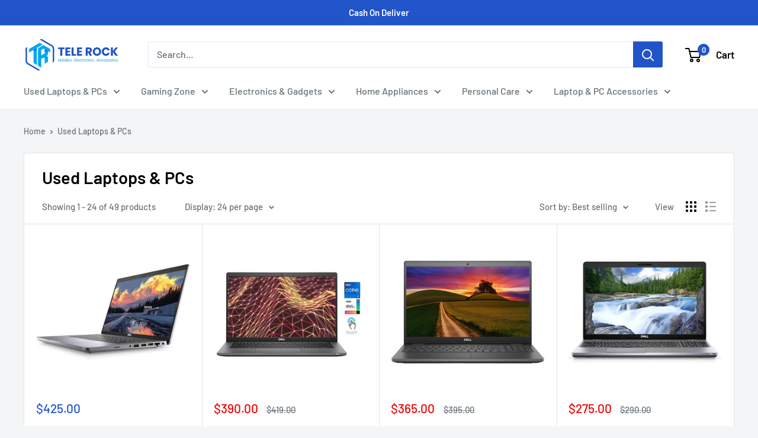

--- FILE ---
content_type: text/html; charset=utf-8
request_url: https://telerock-lb.com/collections/laptop
body_size: 29189
content:
<!doctype html>

<html class="no-js" lang="en">
  <head>
    <meta charset="utf-8">
    <meta name="viewport" content="width=device-width, initial-scale=1.0, height=device-height, minimum-scale=1.0, maximum-scale=1.0">
    <meta name="theme-color" content="#2154c9"><!-- Google tag (gtag.js) -->
<script async src="https://www.googletagmanager.com/gtag/js?id=AW-11195636303"></script>
<script>
  window.dataLayer = window.dataLayer || [];
  function gtag(){dataLayer.push(arguments);}
  gtag('js', new Date());

  gtag('config', 'AW-11195636303');
</script>


  <!-- Air Reviews Script -->
 

    
    
    
    
  










<script>
  const AIR_REVIEWS = {};
  AIR_REVIEWS.product = null;
  AIR_REVIEWS.template = "collection";
  AIR_REVIEWS.collections = [];
  AIR_REVIEWS.collectionsName = [];
  AIR_REVIEWS.customer = {
    id: null,
    email: null,
    first_name: null,
    last_name: null,
    orders: null
  };
  
  AIR_REVIEWS.branding = true;
  AIR_REVIEWS.appBlock = true;
  AIR_REVIEWS.shopData = {};
  AIR_REVIEWS.settings = {"reviewBlock":{"twoStarColor":"#E67F22","summaryButton":"Write a review","customPosition":".shopify-payment-button","primaryColor":"#121212","fiveStarColor":"#16A086","preset":0,"oneStarColor":"#E84C3D","threeStarColor":"#F1C40F","buttonTextColor":"#ffffff","inlinePosition":"below-product","customPositionDirection":"after","buttonBorderRadius":4,"summaryHeading":"Customer Review","policy":"By submitting, I acknowledge the Privacy and that my reviews will be publicly posted and shared online","emptyStarColor":"#BFBFBF","customCss":".AirReviews-Blocks__Date {\n    display: none;\n}","backgroundColor":"#EDEDED","requiredName":true,"headingColor":"#000000","submitTextColor":"#ffffff","singleStarColor":"#ffc107","layout":"list","starColorType":"single-color","buttonBackgroundColor":"#16a086","hasPolicy":true,"submitButtonColor":"#166CE1","advancedSetting":true,"fourStarColor":"#27AE61","requiredEmail":false,"secondaryColor":"#383838","font":"Roboto"},"shopDomain":"telerock-7420.myshopify.com","allReviewBlock":{"bgColor":"#ffffff","heading":"All reviews page","hideProductThumbnails":"false","maxReview":"20","onlyMedia":"false","onlyPositive":"false","selectedProduct":"","summaryBgColor":"#f8f8f8","useSimpleSummary":"false"},"createdAt":"2023-05-22T11:46:47.150Z","shopId":"GTlL1tnABYJFXozpys4a","generalSetting":{"sortOption":"sortlarest@feedback","amzReviewerOption":"all_reviews","amzPhotoOption":"all_contents","enableAggregateRating":true,"amzSortOption":"recent","ratingOption":"All positive","photoOption":"all","amzRatingOption":"positive","autoSubmitPublish":"four-five"},"reviewPop":{"minimumRating":"all-reviews","includedPages":"","emptyImageCustom":"","pageShow":[],"excludedPages":"","showOnMobile":true,"emptyImage":"https://imgur.com/uw78kAx.png","showOnDesktop":true,"desktopPosition":"desktop-bottom-left","enabled":false,"mobilePosition":"mobile-bottom-right","customCss":""},"reviewCarouselWidget":{"customPositionHomeDirection":"after","customPositionCatalog":"","showPreview":true,"customPositionProductDirection":"after","carouselHeadingColor":"#000000","carouselMinimumRating":"all-reviews","carouselHeading":"See what our customers said","customPositionProduct":"","customPositionHome":"","enableCarousel":true,"customPositionCatalogDirection":"after"},"reviewWidget":{"customPositionCatalog":"","floatBtnIconCustom":"","showPreview":false,"enableStarRating":true,"showCatalogPage":true,"customPositionCatalogDirection":"after","showOnMobile":false,"previewType":"star-rating-settings","showProductPage":true,"desktopPosition":"desktop-right","floatBtnBgColor":"#000000","hideNoStarRating":false,"minimumRating":"all-reviews","floatButtonLabel":"Our Reviews","customPositionProductDirection":"after","floatBtnIcon":"https://imgur.com/ttZVtaG.png","customPositionProduct":"","showOnDesktop":false,"floatBtnTextColor":"#FFFFFF","mobilePosition":"mobile-left","showOnProductList":true,"showProductPageBlock":true},"allReviewsPage":[{"images":[],"variants":[],"firstName":"José Gabriel Campos Camacho ","lastName":"","rate":5,"content":"Suena muy bueno pero no tienes es Caneo o aplicaciones para graduar su volumen","first_name":"José Gabriel Campos Camacho ","shopDomain":"telerock-7420.myshopify.com","products":[{"image":"https://cdn.shopify.com/s/files/1/0744/1432/6062/files/2516-large_default.jpg?v=1684154646","productLink":"https://telerock-7420.myshopify.com/products/infinix-xe22-earbuds","title":"Infinix XE22 Earbuds"}],"productIds":[8322984771886],"verifyBuyer":false,"countryCode":"VE","helpful":0,"notHelpful":0,"hasImages":false,"verified":false,"source":"Writed by customer","pinned":false,"isFeatured":false,"status":"approved","createdAt":"2024-11-08T02:48:48.028Z","id":"uATnxaOPN3WJm4arfpMC","isProductExists":true,"statusBeforeTrash":"disapproved","product":{"image":"https://cdn.shopify.com/s/files/1/0744/1432/6062/files/2516-large_default.jpg?v=1684154646","productLink":"https://telerock-7420.myshopify.com/products/infinix-xe22-earbuds","title":"Infinix XE22 Earbuds"},"productId":8322984771886},{"lastName":"","images":["https://firebasestorage.googleapis.com/v0/b/air-reviews.appspot.com/o/submitReview%2FGTlL1tnABYJFXozpys4a%2F1684757386303_IMG_20230522_150934_322.jpg?alt=media&token=129d3871-320f-4ef5-8344-5d7792b59242"],"notHelpful":0,"source":"Writed by customer","content":"Very high quality 💥💥","products":[{"image":"https://cdn.shopify.com/s/files/1/0744/1432/6062/files/139726.jpg?v=1684505059","productLink":"https://telerock-7420.myshopify.com/products/earbuds-max-high-quality","title":"Earbuds Max High Quality"}],"firstName":"Edgrad saade","createdAt":"2023-05-22T12:11:07.598Z","rate":5,"productIds":[8331763351854],"hasImages":true,"helpful":0,"status":"approved","pinned":false,"isFeatured":false,"id":"fCEmfjYVYldq3oJyUJau","isProductExists":true,"statusBeforeTrash":"disapproved","product":{"image":"https://cdn.shopify.com/s/files/1/0744/1432/6062/files/139726.jpg?v=1684505059","productLink":"https://telerock-7420.myshopify.com/products/earbuds-max-high-quality","title":"Earbuds Max High Quality"},"productId":8331763351854}],"popReviews":[{"images":[],"variants":[],"firstName":"José Gabriel Campos Camacho ","lastName":"","rate":5,"content":"Suena muy bueno pero no tienes es Caneo o aplicaciones para graduar su volumen","first_name":"José Gabriel Campos Camacho ","shopDomain":"telerock-7420.myshopify.com","products":[{"image":"https://cdn.shopify.com/s/files/1/0744/1432/6062/files/2516-large_default.jpg?v=1684154646","productLink":"https://telerock-7420.myshopify.com/products/infinix-xe22-earbuds","title":"Infinix XE22 Earbuds"}],"productIds":[8322984771886],"verifyBuyer":false,"countryCode":"VE","helpful":0,"notHelpful":0,"hasImages":false,"verified":false,"source":"Writed by customer","pinned":false,"isFeatured":false,"status":"approved","createdAt":"2024-11-08T02:48:48.028Z","id":"uATnxaOPN3WJm4arfpMC","isProductExists":true,"statusBeforeTrash":"disapproved","product":{"image":"https://cdn.shopify.com/s/files/1/0744/1432/6062/files/2516-large_default.jpg?v=1684154646","productLink":"https://telerock-7420.myshopify.com/products/infinix-xe22-earbuds","title":"Infinix XE22 Earbuds"},"productId":8322984771886},{"lastName":"","images":["https://firebasestorage.googleapis.com/v0/b/air-reviews.appspot.com/o/submitReview%2FGTlL1tnABYJFXozpys4a%2F1684757386303_IMG_20230522_150934_322.jpg?alt=media&token=129d3871-320f-4ef5-8344-5d7792b59242"],"notHelpful":0,"source":"Writed by customer","content":"Very high quality 💥💥","products":[{"image":"https://cdn.shopify.com/s/files/1/0744/1432/6062/files/139726.jpg?v=1684505059","productLink":"https://telerock-7420.myshopify.com/products/earbuds-max-high-quality","title":"Earbuds Max High Quality"}],"firstName":"Edgrad saade","createdAt":"2023-05-22T12:11:07.598Z","rate":5,"productIds":[8331763351854],"hasImages":true,"helpful":0,"status":"approved","pinned":false,"isFeatured":false,"id":"fCEmfjYVYldq3oJyUJau","isProductExists":true,"statusBeforeTrash":"disapproved","product":{"image":"https://cdn.shopify.com/s/files/1/0744/1432/6062/files/139726.jpg?v=1684505059","productLink":"https://telerock-7420.myshopify.com/products/earbuds-max-high-quality","title":"Earbuds Max High Quality"},"productId":8331763351854}],"carouselReviews":[{"images":[],"variants":[],"firstName":"José Gabriel Campos Camacho ","lastName":"","rate":5,"content":"Suena muy bueno pero no tienes es Caneo o aplicaciones para graduar su volumen","first_name":"José Gabriel Campos Camacho ","shopDomain":"telerock-7420.myshopify.com","products":[{"image":"https://cdn.shopify.com/s/files/1/0744/1432/6062/files/2516-large_default.jpg?v=1684154646","productLink":"https://telerock-7420.myshopify.com/products/infinix-xe22-earbuds","title":"Infinix XE22 Earbuds"}],"productIds":[8322984771886],"verifyBuyer":false,"countryCode":"VE","helpful":0,"notHelpful":0,"hasImages":false,"verified":false,"source":"Writed by customer","pinned":false,"isFeatured":false,"status":"approved","createdAt":"2024-11-08T02:48:48.028Z","id":"uATnxaOPN3WJm4arfpMC","isProductExists":true,"statusBeforeTrash":"disapproved","product":{"image":"https://cdn.shopify.com/s/files/1/0744/1432/6062/files/2516-large_default.jpg?v=1684154646","productLink":"https://telerock-7420.myshopify.com/products/infinix-xe22-earbuds","title":"Infinix XE22 Earbuds"},"productId":8322984771886},{"lastName":"","images":["https://firebasestorage.googleapis.com/v0/b/air-reviews.appspot.com/o/submitReview%2FGTlL1tnABYJFXozpys4a%2F1684757386303_IMG_20230522_150934_322.jpg?alt=media&token=129d3871-320f-4ef5-8344-5d7792b59242"],"notHelpful":0,"source":"Writed by customer","content":"Very high quality 💥💥","products":[{"image":"https://cdn.shopify.com/s/files/1/0744/1432/6062/files/139726.jpg?v=1684505059","productLink":"https://telerock-7420.myshopify.com/products/earbuds-max-high-quality","title":"Earbuds Max High Quality"}],"firstName":"Edgrad saade","createdAt":"2023-05-22T12:11:07.598Z","rate":5,"productIds":[8331763351854],"hasImages":true,"helpful":0,"status":"approved","pinned":false,"isFeatured":false,"id":"fCEmfjYVYldq3oJyUJau","isProductExists":true,"statusBeforeTrash":"disapproved","product":{"image":"https://cdn.shopify.com/s/files/1/0744/1432/6062/files/139726.jpg?v=1684505059","productLink":"https://telerock-7420.myshopify.com/products/earbuds-max-high-quality","title":"Earbuds Max High Quality"},"productId":8331763351854}],"submitForm":{"isUseDynamicQuestion":false},"hasNextAllReviewsPage":false};
  AIR_REVIEWS.hasStorefrontToken = {};
  AIR_REVIEWS.translations = {"review":"review","reviews":"reviews","See more":"See more","See less":"See less","Recent":"Recent","Highest":"Highest","Lowest":"Lowest","Load more":"Load more","No reviews yet":"No reviews yet","How do you like this item?":"How do you like this item?","Excellent":"Excellent","Good":"Good","Medium":"Medium","Poor":"Poor","Very Bad":"Very Bad","Share your thoughts":"Share your thoughts","Write your feedback":"Write your feedback","Your Information":"Your Information","Your Name":"Your Name","Email":"Email","This is a required field":"This is a required field","Send":"Send","You have reached the file upload limit":"You have reached the file upload limit","Email field is invalid":"Email field is invalid","Review with image":"Review with image","Our Reviews":"Our Reviews","5MB Limit":"5MB Limit","Be the first to write a review":"Be the first to write a review","Submit":"Submit","Submitted":"Submitted","Click to review":"Click to review","Tap to review":"Tap to review","Name":"Name","Thank you for your feedback":"Thank you for your feedback","Invalid file type":"Invalid file type","accepted file types: .gif, .jpg, .png.":"accepted file types: .gif, .jpg, .png.","Invalid file size":"Invalid file size","image size should not be more than 5MB.":"image size should not be more than 5MB.","Your Email":"Your Email","Next":"Next"};
  AIR_REVIEWS.productReview = false;
  AIR_REVIEWS.shopLogo = null;
  AIR_REVIEWS.translationSettings = {};
  AIR_REVIEWS.customerAccountUrl = "/account/login";
</script>

  <!-- /Air Reviews Script -->

<title>Used Laptops &amp; PCs
</title><link rel="canonical" href="https://telerock-lb.com/collections/laptop"><link rel="shortcut icon" href="//telerock-lb.com/cdn/shop/files/Untitled-3_f509e953-7278-489f-89ea-01c34c5adf03_96x96.png?v=1748621022" type="image/png"><link rel="preload" as="style" href="//telerock-lb.com/cdn/shop/t/23/assets/theme.css?v=135474516127226788341748619437">
    <link rel="preload" as="script" href="//telerock-lb.com/cdn/shop/t/23/assets/theme.js?v=113682921400883646911748619437">
    <link rel="preconnect" href="https://cdn.shopify.com">
    <link rel="preconnect" href="https://fonts.shopifycdn.com">
    <link rel="dns-prefetch" href="https://productreviews.shopifycdn.com">
    <link rel="dns-prefetch" href="https://ajax.googleapis.com">
    <link rel="dns-prefetch" href="https://maps.googleapis.com">
    <link rel="dns-prefetch" href="https://maps.gstatic.com">

    <meta property="og:type" content="website">
  <meta property="og:title" content="Used Laptops &amp; PCs">
  <meta property="og:image" content="http://telerock-lb.com/cdn/shop/files/619S7avduVL.jpg?v=1755608188">
  <meta property="og:image:secure_url" content="https://telerock-lb.com/cdn/shop/files/619S7avduVL.jpg?v=1755608188">
  <meta property="og:image:width" content="1500">
  <meta property="og:image:height" content="942"><meta property="og:url" content="https://telerock-lb.com/collections/laptop">
<meta property="og:site_name" content="TeleRock"><meta name="twitter:card" content="summary"><meta name="twitter:title" content="Used Laptops & PCs">
  <meta name="twitter:description" content="">
  <meta name="twitter:image" content="https://telerock-lb.com/cdn/shop/files/619S7avduVL_600x600_crop_center.jpg?v=1755608188">
    <link rel="preload" href="//telerock-lb.com/cdn/fonts/barlow/barlow_n6.329f582a81f63f125e63c20a5a80ae9477df68e1.woff2" as="font" type="font/woff2" crossorigin><link rel="preload" href="//telerock-lb.com/cdn/fonts/barlow/barlow_n5.a193a1990790eba0cc5cca569d23799830e90f07.woff2" as="font" type="font/woff2" crossorigin><style>
  @font-face {
  font-family: Barlow;
  font-weight: 600;
  font-style: normal;
  font-display: swap;
  src: url("//telerock-lb.com/cdn/fonts/barlow/barlow_n6.329f582a81f63f125e63c20a5a80ae9477df68e1.woff2") format("woff2"),
       url("//telerock-lb.com/cdn/fonts/barlow/barlow_n6.0163402e36247bcb8b02716880d0b39568412e9e.woff") format("woff");
}

  @font-face {
  font-family: Barlow;
  font-weight: 500;
  font-style: normal;
  font-display: swap;
  src: url("//telerock-lb.com/cdn/fonts/barlow/barlow_n5.a193a1990790eba0cc5cca569d23799830e90f07.woff2") format("woff2"),
       url("//telerock-lb.com/cdn/fonts/barlow/barlow_n5.ae31c82169b1dc0715609b8cc6a610b917808358.woff") format("woff");
}

@font-face {
  font-family: Barlow;
  font-weight: 600;
  font-style: normal;
  font-display: swap;
  src: url("//telerock-lb.com/cdn/fonts/barlow/barlow_n6.329f582a81f63f125e63c20a5a80ae9477df68e1.woff2") format("woff2"),
       url("//telerock-lb.com/cdn/fonts/barlow/barlow_n6.0163402e36247bcb8b02716880d0b39568412e9e.woff") format("woff");
}

@font-face {
  font-family: Barlow;
  font-weight: 600;
  font-style: italic;
  font-display: swap;
  src: url("//telerock-lb.com/cdn/fonts/barlow/barlow_i6.5a22bd20fb27bad4d7674cc6e666fb9c77d813bb.woff2") format("woff2"),
       url("//telerock-lb.com/cdn/fonts/barlow/barlow_i6.1c8787fcb59f3add01a87f21b38c7ef797e3b3a1.woff") format("woff");
}


  @font-face {
  font-family: Barlow;
  font-weight: 700;
  font-style: normal;
  font-display: swap;
  src: url("//telerock-lb.com/cdn/fonts/barlow/barlow_n7.691d1d11f150e857dcbc1c10ef03d825bc378d81.woff2") format("woff2"),
       url("//telerock-lb.com/cdn/fonts/barlow/barlow_n7.4fdbb1cb7da0e2c2f88492243ffa2b4f91924840.woff") format("woff");
}

  @font-face {
  font-family: Barlow;
  font-weight: 500;
  font-style: italic;
  font-display: swap;
  src: url("//telerock-lb.com/cdn/fonts/barlow/barlow_i5.714d58286997b65cd479af615cfa9bb0a117a573.woff2") format("woff2"),
       url("//telerock-lb.com/cdn/fonts/barlow/barlow_i5.0120f77e6447d3b5df4bbec8ad8c2d029d87fb21.woff") format("woff");
}

  @font-face {
  font-family: Barlow;
  font-weight: 700;
  font-style: italic;
  font-display: swap;
  src: url("//telerock-lb.com/cdn/fonts/barlow/barlow_i7.50e19d6cc2ba5146fa437a5a7443c76d5d730103.woff2") format("woff2"),
       url("//telerock-lb.com/cdn/fonts/barlow/barlow_i7.47e9f98f1b094d912e6fd631cc3fe93d9f40964f.woff") format("woff");
}


  :root {
    --default-text-font-size : 15px;
    --base-text-font-size    : 16px;
    --heading-font-family    : Barlow, sans-serif;
    --heading-font-weight    : 600;
    --heading-font-style     : normal;
    --text-font-family       : Barlow, sans-serif;
    --text-font-weight       : 500;
    --text-font-style        : normal;
    --text-font-bolder-weight: 600;
    --text-link-decoration   : underline;

    --text-color               : #677279;
    --text-color-rgb           : 103, 114, 121;
    --heading-color            : #000000;
    --border-color             : #e1e3e4;
    --border-color-rgb         : 225, 227, 228;
    --form-border-color        : #d4d6d8;
    --accent-color             : #2154c9;
    --accent-color-rgb         : 33, 84, 201;
    --link-color               : #2154c9;
    --link-color-hover         : #163987;
    --background               : #f3f5f6;
    --secondary-background     : #ffffff;
    --secondary-background-rgb : 255, 255, 255;
    --accent-background        : rgba(33, 84, 201, 0.08);

    --input-background: #ffffff;

    --error-color       : #ff0000;
    --error-background  : rgba(255, 0, 0, 0.07);
    --success-color     : #00aa00;
    --success-background: rgba(0, 170, 0, 0.11);

    --primary-button-background      : #2154c9;
    --primary-button-background-rgb  : 33, 84, 201;
    --primary-button-text-color      : #ffffff;
    --secondary-button-background    : #677279;
    --secondary-button-background-rgb: 103, 114, 121;
    --secondary-button-text-color    : #ffffff;

    --header-background      : #ffffff;
    --header-text-color      : #000000;
    --header-light-text-color: #a3afef;
    --header-border-color    : rgba(163, 175, 239, 0.3);
    --header-accent-color    : #2154c9;

    --footer-background-color:    #f3f5f6;
    --footer-heading-text-color:  #2154c9;
    --footer-body-text-color:     #677279;
    --footer-body-text-color-rgb: 103, 114, 121;
    --footer-accent-color:        #2154c9;
    --footer-accent-color-rgb:    33, 84, 201;
    --footer-border:              1px solid var(--border-color);
    
    --flickity-arrow-color: #abb1b4;--product-on-sale-accent           : #ee0000;
    --product-on-sale-accent-rgb       : 238, 0, 0;
    --product-on-sale-color            : #ffffff;
    --product-in-stock-color           : #008a00;
    --product-low-stock-color          : #ee0000;
    --product-sold-out-color           : #8a9297;
    --product-custom-label-1-background: #008a00;
    --product-custom-label-1-color     : #ffffff;
    --product-custom-label-2-background: #00a500;
    --product-custom-label-2-color     : #ffffff;
    --product-review-star-color        : #ffbd00;

    --mobile-container-gutter : 20px;
    --desktop-container-gutter: 40px;

    /* Shopify related variables */
    --payment-terms-background-color: #f3f5f6;
  }
</style>

<script>
  // IE11 does not have support for CSS variables, so we have to polyfill them
  if (!(((window || {}).CSS || {}).supports && window.CSS.supports('(--a: 0)'))) {
    const script = document.createElement('script');
    script.type = 'text/javascript';
    script.src = 'https://cdn.jsdelivr.net/npm/css-vars-ponyfill@2';
    script.onload = function() {
      cssVars({});
    };

    document.getElementsByTagName('head')[0].appendChild(script);
  }
</script>


    

  <!-- Avada Email Marketing Script -->
 

<script>window.AVADA_EM_POPUP_CACHE = 1684773825467;window.AVADA_EM_PUSH_CACHE = 1684773758117;</script>








        <script>
            const date = new Date();
            window.AVADA_EM = window.AVADA_EM || {};
            window.AVADA_EM.template = "collection";
            window.AVADA_EM.shopId = 'ZLrerFNCvxm5JhS7F62N';
            window.AVADA_EM.disablePopupScript = true;
            window.AVADA_EM.disableTrackingScript = true;
            window.AVADA_EM.disablePushScript = true;
            const params = new URL(document.location).searchParams;
            if (params.get('_avde') && params.get('redirectUrl')) {
              window.location.replace(params.get('redirectUrl'));
            }
            window.AVADA_EM.isTrackingEnabled = true;
            window.AVADA_EM.cart = {"note":null,"attributes":{},"original_total_price":0,"total_price":0,"total_discount":0,"total_weight":0.0,"item_count":0,"items":[],"requires_shipping":false,"currency":"USD","items_subtotal_price":0,"cart_level_discount_applications":[],"checkout_charge_amount":0};
        </script>
  <!-- /Avada Email Marketing Script -->

<script>window.performance && window.performance.mark && window.performance.mark('shopify.content_for_header.start');</script><meta id="shopify-digital-wallet" name="shopify-digital-wallet" content="/74414326062/digital_wallets/dialog">
<link rel="alternate" type="application/atom+xml" title="Feed" href="/collections/laptop.atom" />
<link rel="next" href="/collections/laptop?page=2">
<link rel="alternate" hreflang="x-default" href="https://telerock-lb.com/collections/laptop">
<link rel="alternate" hreflang="en" href="https://telerock-lb.com/collections/laptop">
<link rel="alternate" hreflang="en-LB" href="https://telerock-lb.com/en-lb/collections/laptop">
<link rel="alternate" type="application/json+oembed" href="https://telerock-lb.com/collections/laptop.oembed">
<script async="async" src="/checkouts/internal/preloads.js?locale=en-US"></script>
<script id="shopify-features" type="application/json">{"accessToken":"ccc55b89c17f3e6c91f8b865914ef6f4","betas":["rich-media-storefront-analytics"],"domain":"telerock-lb.com","predictiveSearch":true,"shopId":74414326062,"locale":"en"}</script>
<script>var Shopify = Shopify || {};
Shopify.shop = "telerock-7420.myshopify.com";
Shopify.locale = "en";
Shopify.currency = {"active":"USD","rate":"1.0"};
Shopify.country = "US";
Shopify.theme = {"name":"Copy of Warehouse lastest os2 1","id":178311069998,"schema_name":"Warehouse","schema_version":"2.6.2","theme_store_id":null,"role":"main"};
Shopify.theme.handle = "null";
Shopify.theme.style = {"id":null,"handle":null};
Shopify.cdnHost = "telerock-lb.com/cdn";
Shopify.routes = Shopify.routes || {};
Shopify.routes.root = "/";</script>
<script type="module">!function(o){(o.Shopify=o.Shopify||{}).modules=!0}(window);</script>
<script>!function(o){function n(){var o=[];function n(){o.push(Array.prototype.slice.apply(arguments))}return n.q=o,n}var t=o.Shopify=o.Shopify||{};t.loadFeatures=n(),t.autoloadFeatures=n()}(window);</script>
<script id="shop-js-analytics" type="application/json">{"pageType":"collection"}</script>
<script defer="defer" async type="module" src="//telerock-lb.com/cdn/shopifycloud/shop-js/modules/v2/client.init-shop-cart-sync_BdyHc3Nr.en.esm.js"></script>
<script defer="defer" async type="module" src="//telerock-lb.com/cdn/shopifycloud/shop-js/modules/v2/chunk.common_Daul8nwZ.esm.js"></script>
<script type="module">
  await import("//telerock-lb.com/cdn/shopifycloud/shop-js/modules/v2/client.init-shop-cart-sync_BdyHc3Nr.en.esm.js");
await import("//telerock-lb.com/cdn/shopifycloud/shop-js/modules/v2/chunk.common_Daul8nwZ.esm.js");

  window.Shopify.SignInWithShop?.initShopCartSync?.({"fedCMEnabled":true,"windoidEnabled":true});

</script>
<script id="__st">var __st={"a":74414326062,"offset":0,"reqid":"1c20c059-8a0b-4e35-aeca-4062da4f044d-1768953990","pageurl":"telerock-lb.com\/collections\/laptop","u":"2c93a0bd691f","p":"collection","rtyp":"collection","rid":495656730926};</script>
<script>window.ShopifyPaypalV4VisibilityTracking = true;</script>
<script id="captcha-bootstrap">!function(){'use strict';const t='contact',e='account',n='new_comment',o=[[t,t],['blogs',n],['comments',n],[t,'customer']],c=[[e,'customer_login'],[e,'guest_login'],[e,'recover_customer_password'],[e,'create_customer']],r=t=>t.map((([t,e])=>`form[action*='/${t}']:not([data-nocaptcha='true']) input[name='form_type'][value='${e}']`)).join(','),a=t=>()=>t?[...document.querySelectorAll(t)].map((t=>t.form)):[];function s(){const t=[...o],e=r(t);return a(e)}const i='password',u='form_key',d=['recaptcha-v3-token','g-recaptcha-response','h-captcha-response',i],f=()=>{try{return window.sessionStorage}catch{return}},m='__shopify_v',_=t=>t.elements[u];function p(t,e,n=!1){try{const o=window.sessionStorage,c=JSON.parse(o.getItem(e)),{data:r}=function(t){const{data:e,action:n}=t;return t[m]||n?{data:e,action:n}:{data:t,action:n}}(c);for(const[e,n]of Object.entries(r))t.elements[e]&&(t.elements[e].value=n);n&&o.removeItem(e)}catch(o){console.error('form repopulation failed',{error:o})}}const l='form_type',E='cptcha';function T(t){t.dataset[E]=!0}const w=window,h=w.document,L='Shopify',v='ce_forms',y='captcha';let A=!1;((t,e)=>{const n=(g='f06e6c50-85a8-45c8-87d0-21a2b65856fe',I='https://cdn.shopify.com/shopifycloud/storefront-forms-hcaptcha/ce_storefront_forms_captcha_hcaptcha.v1.5.2.iife.js',D={infoText:'Protected by hCaptcha',privacyText:'Privacy',termsText:'Terms'},(t,e,n)=>{const o=w[L][v],c=o.bindForm;if(c)return c(t,g,e,D).then(n);var r;o.q.push([[t,g,e,D],n]),r=I,A||(h.body.append(Object.assign(h.createElement('script'),{id:'captcha-provider',async:!0,src:r})),A=!0)});var g,I,D;w[L]=w[L]||{},w[L][v]=w[L][v]||{},w[L][v].q=[],w[L][y]=w[L][y]||{},w[L][y].protect=function(t,e){n(t,void 0,e),T(t)},Object.freeze(w[L][y]),function(t,e,n,w,h,L){const[v,y,A,g]=function(t,e,n){const i=e?o:[],u=t?c:[],d=[...i,...u],f=r(d),m=r(i),_=r(d.filter((([t,e])=>n.includes(e))));return[a(f),a(m),a(_),s()]}(w,h,L),I=t=>{const e=t.target;return e instanceof HTMLFormElement?e:e&&e.form},D=t=>v().includes(t);t.addEventListener('submit',(t=>{const e=I(t);if(!e)return;const n=D(e)&&!e.dataset.hcaptchaBound&&!e.dataset.recaptchaBound,o=_(e),c=g().includes(e)&&(!o||!o.value);(n||c)&&t.preventDefault(),c&&!n&&(function(t){try{if(!f())return;!function(t){const e=f();if(!e)return;const n=_(t);if(!n)return;const o=n.value;o&&e.removeItem(o)}(t);const e=Array.from(Array(32),(()=>Math.random().toString(36)[2])).join('');!function(t,e){_(t)||t.append(Object.assign(document.createElement('input'),{type:'hidden',name:u})),t.elements[u].value=e}(t,e),function(t,e){const n=f();if(!n)return;const o=[...t.querySelectorAll(`input[type='${i}']`)].map((({name:t})=>t)),c=[...d,...o],r={};for(const[a,s]of new FormData(t).entries())c.includes(a)||(r[a]=s);n.setItem(e,JSON.stringify({[m]:1,action:t.action,data:r}))}(t,e)}catch(e){console.error('failed to persist form',e)}}(e),e.submit())}));const S=(t,e)=>{t&&!t.dataset[E]&&(n(t,e.some((e=>e===t))),T(t))};for(const o of['focusin','change'])t.addEventListener(o,(t=>{const e=I(t);D(e)&&S(e,y())}));const B=e.get('form_key'),M=e.get(l),P=B&&M;t.addEventListener('DOMContentLoaded',(()=>{const t=y();if(P)for(const e of t)e.elements[l].value===M&&p(e,B);[...new Set([...A(),...v().filter((t=>'true'===t.dataset.shopifyCaptcha))])].forEach((e=>S(e,t)))}))}(h,new URLSearchParams(w.location.search),n,t,e,['guest_login'])})(!0,!0)}();</script>
<script integrity="sha256-4kQ18oKyAcykRKYeNunJcIwy7WH5gtpwJnB7kiuLZ1E=" data-source-attribution="shopify.loadfeatures" defer="defer" src="//telerock-lb.com/cdn/shopifycloud/storefront/assets/storefront/load_feature-a0a9edcb.js" crossorigin="anonymous"></script>
<script data-source-attribution="shopify.dynamic_checkout.dynamic.init">var Shopify=Shopify||{};Shopify.PaymentButton=Shopify.PaymentButton||{isStorefrontPortableWallets:!0,init:function(){window.Shopify.PaymentButton.init=function(){};var t=document.createElement("script");t.src="https://telerock-lb.com/cdn/shopifycloud/portable-wallets/latest/portable-wallets.en.js",t.type="module",document.head.appendChild(t)}};
</script>
<script data-source-attribution="shopify.dynamic_checkout.buyer_consent">
  function portableWalletsHideBuyerConsent(e){var t=document.getElementById("shopify-buyer-consent"),n=document.getElementById("shopify-subscription-policy-button");t&&n&&(t.classList.add("hidden"),t.setAttribute("aria-hidden","true"),n.removeEventListener("click",e))}function portableWalletsShowBuyerConsent(e){var t=document.getElementById("shopify-buyer-consent"),n=document.getElementById("shopify-subscription-policy-button");t&&n&&(t.classList.remove("hidden"),t.removeAttribute("aria-hidden"),n.addEventListener("click",e))}window.Shopify?.PaymentButton&&(window.Shopify.PaymentButton.hideBuyerConsent=portableWalletsHideBuyerConsent,window.Shopify.PaymentButton.showBuyerConsent=portableWalletsShowBuyerConsent);
</script>
<script data-source-attribution="shopify.dynamic_checkout.cart.bootstrap">document.addEventListener("DOMContentLoaded",(function(){function t(){return document.querySelector("shopify-accelerated-checkout-cart, shopify-accelerated-checkout")}if(t())Shopify.PaymentButton.init();else{new MutationObserver((function(e,n){t()&&(Shopify.PaymentButton.init(),n.disconnect())})).observe(document.body,{childList:!0,subtree:!0})}}));
</script>

<script>window.performance && window.performance.mark && window.performance.mark('shopify.content_for_header.end');</script>

    <link rel="stylesheet" href="//telerock-lb.com/cdn/shop/t/23/assets/theme.css?v=135474516127226788341748619437">

    


  <script type="application/ld+json">
  {
    "@context": "http://schema.org",
    "@type": "BreadcrumbList",
  "itemListElement": [{
      "@type": "ListItem",
      "position": 1,
      "name": "Home",
      "item": "https://telerock-lb.com"
    },{
          "@type": "ListItem",
          "position": 2,
          "name": "Used Laptops \u0026 PCs",
          "item": "https://telerock-lb.com/collections/laptop"
        }]
  }
  </script>


    <script>
      // This allows to expose several variables to the global scope, to be used in scripts
      window.theme = {
        pageType: "collection",
        cartCount: 0,
        moneyFormat: "${{amount}}",
        moneyWithCurrencyFormat: "${{amount}} USD",
        currencyCodeEnabled: false,
        showDiscount: false,
        discountMode: "saving",
        searchMode: "product",
        searchUnavailableProducts: "hide",
        cartType: "drawer"
      };

      window.routes = {
        rootUrl: "\/",
        rootUrlWithoutSlash: '',
        cartUrl: "\/cart",
        cartAddUrl: "\/cart\/add",
        cartChangeUrl: "\/cart\/change",
        searchUrl: "\/search",
        productRecommendationsUrl: "\/recommendations\/products"
      };

      window.languages = {
        productRegularPrice: "Regular price",
        productSalePrice: "Sale price",
        collectionOnSaleLabel: "Save {{savings}}",
        productFormUnavailable: "Unavailable",
        productFormAddToCart: "Add to cart",
        productFormSoldOut: "Sold out",
        productAdded: "Product has been added to your cart",
        productAddedShort: "Added!",
        shippingEstimatorNoResults: "No shipping could be found for your address.",
        shippingEstimatorOneResult: "There is one shipping rate for your address:",
        shippingEstimatorMultipleResults: "There are {{count}} shipping rates for your address:",
        shippingEstimatorErrors: "There are some errors:"
      };

      window.lazySizesConfig = {
        loadHidden: false,
        hFac: 0.8,
        expFactor: 3,
        customMedia: {
          '--phone': '(max-width: 640px)',
          '--tablet': '(min-width: 641px) and (max-width: 1023px)',
          '--lap': '(min-width: 1024px)'
        }
      };

      document.documentElement.className = document.documentElement.className.replace('no-js', 'js');
    </script><script src="//telerock-lb.com/cdn/shop/t/23/assets/theme.js?v=113682921400883646911748619437" defer></script>
    <script src="//telerock-lb.com/cdn/shop/t/23/assets/custom.js?v=102476495355921946141748619437" defer></script><script>
        (function () {
          window.onpageshow = function() {
            // We force re-freshing the cart content onpageshow, as most browsers will serve a cache copy when hitting the
            // back button, which cause staled data
            document.documentElement.dispatchEvent(new CustomEvent('cart:refresh', {
              bubbles: true,
              detail: {scrollToTop: false}
            }));
          };
        })();
      </script><script src="https://cdn.shopify.com/extensions/019b0289-a7b2-75c4-bc89-75da59821462/avada-app-75/assets/air-reviews.js" type="text/javascript" defer="defer"></script>
<link href="https://monorail-edge.shopifysvc.com" rel="dns-prefetch">
<script>(function(){if ("sendBeacon" in navigator && "performance" in window) {try {var session_token_from_headers = performance.getEntriesByType('navigation')[0].serverTiming.find(x => x.name == '_s').description;} catch {var session_token_from_headers = undefined;}var session_cookie_matches = document.cookie.match(/_shopify_s=([^;]*)/);var session_token_from_cookie = session_cookie_matches && session_cookie_matches.length === 2 ? session_cookie_matches[1] : "";var session_token = session_token_from_headers || session_token_from_cookie || "";function handle_abandonment_event(e) {var entries = performance.getEntries().filter(function(entry) {return /monorail-edge.shopifysvc.com/.test(entry.name);});if (!window.abandonment_tracked && entries.length === 0) {window.abandonment_tracked = true;var currentMs = Date.now();var navigation_start = performance.timing.navigationStart;var payload = {shop_id: 74414326062,url: window.location.href,navigation_start,duration: currentMs - navigation_start,session_token,page_type: "collection"};window.navigator.sendBeacon("https://monorail-edge.shopifysvc.com/v1/produce", JSON.stringify({schema_id: "online_store_buyer_site_abandonment/1.1",payload: payload,metadata: {event_created_at_ms: currentMs,event_sent_at_ms: currentMs}}));}}window.addEventListener('pagehide', handle_abandonment_event);}}());</script>
<script id="web-pixels-manager-setup">(function e(e,d,r,n,o){if(void 0===o&&(o={}),!Boolean(null===(a=null===(i=window.Shopify)||void 0===i?void 0:i.analytics)||void 0===a?void 0:a.replayQueue)){var i,a;window.Shopify=window.Shopify||{};var t=window.Shopify;t.analytics=t.analytics||{};var s=t.analytics;s.replayQueue=[],s.publish=function(e,d,r){return s.replayQueue.push([e,d,r]),!0};try{self.performance.mark("wpm:start")}catch(e){}var l=function(){var e={modern:/Edge?\/(1{2}[4-9]|1[2-9]\d|[2-9]\d{2}|\d{4,})\.\d+(\.\d+|)|Firefox\/(1{2}[4-9]|1[2-9]\d|[2-9]\d{2}|\d{4,})\.\d+(\.\d+|)|Chrom(ium|e)\/(9{2}|\d{3,})\.\d+(\.\d+|)|(Maci|X1{2}).+ Version\/(15\.\d+|(1[6-9]|[2-9]\d|\d{3,})\.\d+)([,.]\d+|)( \(\w+\)|)( Mobile\/\w+|) Safari\/|Chrome.+OPR\/(9{2}|\d{3,})\.\d+\.\d+|(CPU[ +]OS|iPhone[ +]OS|CPU[ +]iPhone|CPU IPhone OS|CPU iPad OS)[ +]+(15[._]\d+|(1[6-9]|[2-9]\d|\d{3,})[._]\d+)([._]\d+|)|Android:?[ /-](13[3-9]|1[4-9]\d|[2-9]\d{2}|\d{4,})(\.\d+|)(\.\d+|)|Android.+Firefox\/(13[5-9]|1[4-9]\d|[2-9]\d{2}|\d{4,})\.\d+(\.\d+|)|Android.+Chrom(ium|e)\/(13[3-9]|1[4-9]\d|[2-9]\d{2}|\d{4,})\.\d+(\.\d+|)|SamsungBrowser\/([2-9]\d|\d{3,})\.\d+/,legacy:/Edge?\/(1[6-9]|[2-9]\d|\d{3,})\.\d+(\.\d+|)|Firefox\/(5[4-9]|[6-9]\d|\d{3,})\.\d+(\.\d+|)|Chrom(ium|e)\/(5[1-9]|[6-9]\d|\d{3,})\.\d+(\.\d+|)([\d.]+$|.*Safari\/(?![\d.]+ Edge\/[\d.]+$))|(Maci|X1{2}).+ Version\/(10\.\d+|(1[1-9]|[2-9]\d|\d{3,})\.\d+)([,.]\d+|)( \(\w+\)|)( Mobile\/\w+|) Safari\/|Chrome.+OPR\/(3[89]|[4-9]\d|\d{3,})\.\d+\.\d+|(CPU[ +]OS|iPhone[ +]OS|CPU[ +]iPhone|CPU IPhone OS|CPU iPad OS)[ +]+(10[._]\d+|(1[1-9]|[2-9]\d|\d{3,})[._]\d+)([._]\d+|)|Android:?[ /-](13[3-9]|1[4-9]\d|[2-9]\d{2}|\d{4,})(\.\d+|)(\.\d+|)|Mobile Safari.+OPR\/([89]\d|\d{3,})\.\d+\.\d+|Android.+Firefox\/(13[5-9]|1[4-9]\d|[2-9]\d{2}|\d{4,})\.\d+(\.\d+|)|Android.+Chrom(ium|e)\/(13[3-9]|1[4-9]\d|[2-9]\d{2}|\d{4,})\.\d+(\.\d+|)|Android.+(UC? ?Browser|UCWEB|U3)[ /]?(15\.([5-9]|\d{2,})|(1[6-9]|[2-9]\d|\d{3,})\.\d+)\.\d+|SamsungBrowser\/(5\.\d+|([6-9]|\d{2,})\.\d+)|Android.+MQ{2}Browser\/(14(\.(9|\d{2,})|)|(1[5-9]|[2-9]\d|\d{3,})(\.\d+|))(\.\d+|)|K[Aa][Ii]OS\/(3\.\d+|([4-9]|\d{2,})\.\d+)(\.\d+|)/},d=e.modern,r=e.legacy,n=navigator.userAgent;return n.match(d)?"modern":n.match(r)?"legacy":"unknown"}(),u="modern"===l?"modern":"legacy",c=(null!=n?n:{modern:"",legacy:""})[u],f=function(e){return[e.baseUrl,"/wpm","/b",e.hashVersion,"modern"===e.buildTarget?"m":"l",".js"].join("")}({baseUrl:d,hashVersion:r,buildTarget:u}),m=function(e){var d=e.version,r=e.bundleTarget,n=e.surface,o=e.pageUrl,i=e.monorailEndpoint;return{emit:function(e){var a=e.status,t=e.errorMsg,s=(new Date).getTime(),l=JSON.stringify({metadata:{event_sent_at_ms:s},events:[{schema_id:"web_pixels_manager_load/3.1",payload:{version:d,bundle_target:r,page_url:o,status:a,surface:n,error_msg:t},metadata:{event_created_at_ms:s}}]});if(!i)return console&&console.warn&&console.warn("[Web Pixels Manager] No Monorail endpoint provided, skipping logging."),!1;try{return self.navigator.sendBeacon.bind(self.navigator)(i,l)}catch(e){}var u=new XMLHttpRequest;try{return u.open("POST",i,!0),u.setRequestHeader("Content-Type","text/plain"),u.send(l),!0}catch(e){return console&&console.warn&&console.warn("[Web Pixels Manager] Got an unhandled error while logging to Monorail."),!1}}}}({version:r,bundleTarget:l,surface:e.surface,pageUrl:self.location.href,monorailEndpoint:e.monorailEndpoint});try{o.browserTarget=l,function(e){var d=e.src,r=e.async,n=void 0===r||r,o=e.onload,i=e.onerror,a=e.sri,t=e.scriptDataAttributes,s=void 0===t?{}:t,l=document.createElement("script"),u=document.querySelector("head"),c=document.querySelector("body");if(l.async=n,l.src=d,a&&(l.integrity=a,l.crossOrigin="anonymous"),s)for(var f in s)if(Object.prototype.hasOwnProperty.call(s,f))try{l.dataset[f]=s[f]}catch(e){}if(o&&l.addEventListener("load",o),i&&l.addEventListener("error",i),u)u.appendChild(l);else{if(!c)throw new Error("Did not find a head or body element to append the script");c.appendChild(l)}}({src:f,async:!0,onload:function(){if(!function(){var e,d;return Boolean(null===(d=null===(e=window.Shopify)||void 0===e?void 0:e.analytics)||void 0===d?void 0:d.initialized)}()){var d=window.webPixelsManager.init(e)||void 0;if(d){var r=window.Shopify.analytics;r.replayQueue.forEach((function(e){var r=e[0],n=e[1],o=e[2];d.publishCustomEvent(r,n,o)})),r.replayQueue=[],r.publish=d.publishCustomEvent,r.visitor=d.visitor,r.initialized=!0}}},onerror:function(){return m.emit({status:"failed",errorMsg:"".concat(f," has failed to load")})},sri:function(e){var d=/^sha384-[A-Za-z0-9+/=]+$/;return"string"==typeof e&&d.test(e)}(c)?c:"",scriptDataAttributes:o}),m.emit({status:"loading"})}catch(e){m.emit({status:"failed",errorMsg:(null==e?void 0:e.message)||"Unknown error"})}}})({shopId: 74414326062,storefrontBaseUrl: "https://telerock-lb.com",extensionsBaseUrl: "https://extensions.shopifycdn.com/cdn/shopifycloud/web-pixels-manager",monorailEndpoint: "https://monorail-edge.shopifysvc.com/unstable/produce_batch",surface: "storefront-renderer",enabledBetaFlags: ["2dca8a86"],webPixelsConfigList: [{"id":"1268678958","configuration":"{\"pixel_id\":\"725103313174661\",\"pixel_type\":\"facebook_pixel\"}","eventPayloadVersion":"v1","runtimeContext":"OPEN","scriptVersion":"ca16bc87fe92b6042fbaa3acc2fbdaa6","type":"APP","apiClientId":2329312,"privacyPurposes":["ANALYTICS","MARKETING","SALE_OF_DATA"],"dataSharingAdjustments":{"protectedCustomerApprovalScopes":["read_customer_address","read_customer_email","read_customer_name","read_customer_personal_data","read_customer_phone"]}},{"id":"shopify-app-pixel","configuration":"{}","eventPayloadVersion":"v1","runtimeContext":"STRICT","scriptVersion":"0450","apiClientId":"shopify-pixel","type":"APP","privacyPurposes":["ANALYTICS","MARKETING"]},{"id":"shopify-custom-pixel","eventPayloadVersion":"v1","runtimeContext":"LAX","scriptVersion":"0450","apiClientId":"shopify-pixel","type":"CUSTOM","privacyPurposes":["ANALYTICS","MARKETING"]}],isMerchantRequest: false,initData: {"shop":{"name":"TeleRock","paymentSettings":{"currencyCode":"USD"},"myshopifyDomain":"telerock-7420.myshopify.com","countryCode":"LB","storefrontUrl":"https:\/\/telerock-lb.com"},"customer":null,"cart":null,"checkout":null,"productVariants":[],"purchasingCompany":null},},"https://telerock-lb.com/cdn","fcfee988w5aeb613cpc8e4bc33m6693e112",{"modern":"","legacy":""},{"shopId":"74414326062","storefrontBaseUrl":"https:\/\/telerock-lb.com","extensionBaseUrl":"https:\/\/extensions.shopifycdn.com\/cdn\/shopifycloud\/web-pixels-manager","surface":"storefront-renderer","enabledBetaFlags":"[\"2dca8a86\"]","isMerchantRequest":"false","hashVersion":"fcfee988w5aeb613cpc8e4bc33m6693e112","publish":"custom","events":"[[\"page_viewed\",{}],[\"collection_viewed\",{\"collection\":{\"id\":\"495656730926\",\"title\":\"Used Laptops \u0026 PCs\",\"productVariants\":[{\"price\":{\"amount\":425.0,\"currencyCode\":\"USD\"},\"product\":{\"title\":\"Dell Latitude 5430 Core I7 -12th Gen -16GB Ram -512GB SSD\",\"vendor\":\"TeleRock\",\"id\":\"9993556492590\",\"untranslatedTitle\":\"Dell Latitude 5430 Core I7 -12th Gen -16GB Ram -512GB SSD\",\"url\":\"\/products\/dell-latitude-5430-core-i7-12th-gen-16gb-ram-512gb-ssd-1\",\"type\":\"\"},\"id\":\"50969972277550\",\"image\":{\"src\":\"\/\/telerock-lb.com\/cdn\/shop\/files\/619S7avduVL.jpg?v=1755608188\"},\"sku\":null,\"title\":\"Default Title\",\"untranslatedTitle\":\"Default Title\"},{\"price\":{\"amount\":390.0,\"currencyCode\":\"USD\"},\"product\":{\"title\":\"Dell Latitude 7420 Core i7 11th Gen -32GB Ram -512GB SSD -Touch Screen\",\"vendor\":\"TeleRock\",\"id\":\"9865984246062\",\"untranslatedTitle\":\"Dell Latitude 7420 Core i7 11th Gen -32GB Ram -512GB SSD -Touch Screen\",\"url\":\"\/products\/dell-latitude-7420-core-i7-11th-gen-touch-screen\",\"type\":\"\"},\"id\":\"50751549178158\",\"image\":{\"src\":\"\/\/telerock-lb.com\/cdn\/shop\/files\/Untitled-1_3dceba10-b7ab-47d2-b646-2feff14ece6b.png?v=1752154890\"},\"sku\":null,\"title\":\"Default Title\",\"untranslatedTitle\":\"Default Title\"},{\"price\":{\"amount\":365.0,\"currencyCode\":\"USD\"},\"product\":{\"title\":\"Dell Latitude 3510\",\"vendor\":\"TeleRock\",\"id\":\"10246761152814\",\"untranslatedTitle\":\"Dell Latitude 3510\",\"url\":\"\/products\/dell-latitude-3510\",\"type\":\"\"},\"id\":\"51465139355950\",\"image\":{\"src\":\"\/\/telerock-lb.com\/cdn\/shop\/files\/633c8be33525c30ab75d8fc8-dell-latitude-3510-business-laptop.jpg?v=1765722313\"},\"sku\":null,\"title\":\"Default Title\",\"untranslatedTitle\":\"Default Title\"},{\"price\":{\"amount\":275.0,\"currencyCode\":\"USD\"},\"product\":{\"title\":\"Dell Latitude 5510 Core i5 - 10th Gen - 8GB Ram - 256GB SSD\",\"vendor\":\"TeleRock\",\"id\":\"10246735921454\",\"untranslatedTitle\":\"Dell Latitude 5510 Core i5 - 10th Gen - 8GB Ram - 256GB SSD\",\"url\":\"\/products\/dell-latitude-5510-core-i5-10th-gen-8gb-ram-256gb-ssd\",\"type\":\"\"},\"id\":\"51465103638830\",\"image\":{\"src\":\"\/\/telerock-lb.com\/cdn\/shop\/files\/61bdg5AxLuS._AC_UF894_1000_QL80.jpg?v=1765721994\"},\"sku\":null,\"title\":\"Default Title\",\"untranslatedTitle\":\"Default Title\"},{\"price\":{\"amount\":289.0,\"currencyCode\":\"USD\"},\"product\":{\"title\":\"Dell Latitude 5500 Core i7 - 10th Gen - 16GB Ram - 256GB SSD\",\"vendor\":\"TeleRock\",\"id\":\"10246686409006\",\"untranslatedTitle\":\"Dell Latitude 5500 Core i7 - 10th Gen - 16GB Ram - 256GB SSD\",\"url\":\"\/products\/dell-latitude-5500-core-i7-10th-gen-16gb-ram-256gb-ssd\",\"type\":\"\"},\"id\":\"51465053831470\",\"image\":{\"src\":\"\/\/telerock-lb.com\/cdn\/shop\/files\/61s2m70_2nL._AC_UF1000_1000_QL80.jpg?v=1765721797\"},\"sku\":null,\"title\":\"Default Title\",\"untranslatedTitle\":\"Default Title\"},{\"price\":{\"amount\":365.0,\"currencyCode\":\"USD\"},\"product\":{\"title\":\"Lenovo ThinkPad L15 Core i7 - 10th Gen - 16GB Ram - 512GB SSD\",\"vendor\":\"TeleRock\",\"id\":\"10246602817838\",\"untranslatedTitle\":\"Lenovo ThinkPad L15 Core i7 - 10th Gen - 16GB Ram - 512GB SSD\",\"url\":\"\/products\/lenovo-thinkpad-l15-core-i7-10th-gen-16gb-ram-512gb-ssd\",\"type\":\"\"},\"id\":\"51464969617710\",\"image\":{\"src\":\"\/\/telerock-lb.com\/cdn\/shop\/files\/45cf37c8-e2a8-47c3-b7e5-7bf9fcc1db81.webp?v=1765721342\"},\"sku\":null,\"title\":\"Default Title\",\"untranslatedTitle\":\"Default Title\"},{\"price\":{\"amount\":375.0,\"currencyCode\":\"USD\"},\"product\":{\"title\":\"Lenovo ThinkPad T15 Core i7 - 10th Gen - 16GB Ram - 512GB SSD\",\"vendor\":\"TeleRock\",\"id\":\"10246600786222\",\"untranslatedTitle\":\"Lenovo ThinkPad T15 Core i7 - 10th Gen - 16GB Ram - 512GB SSD\",\"url\":\"\/products\/lenovo-thinkpad-t15-core-i7-10th-gen-16gb-ram-512gb-ssd\",\"type\":\"\"},\"id\":\"51464967586094\",\"image\":{\"src\":\"\/\/telerock-lb.com\/cdn\/shop\/files\/lenovo-laptops-refurbished-lenovo-thinkpad-t15-intel-core-i7-10th-gen-laptop-with-16gb-ram-1200221214.webp?v=1765721083\"},\"sku\":null,\"title\":\"Default Title\",\"untranslatedTitle\":\"Default Title\"},{\"price\":{\"amount\":299.0,\"currencyCode\":\"USD\"},\"product\":{\"title\":\"Lenovo ThinkPad L14 Core i5 - 11th Gen -16GB Ram - 256GB SSD\",\"vendor\":\"TeleRock\",\"id\":\"10246649741614\",\"untranslatedTitle\":\"Lenovo ThinkPad L14 Core i5 - 11th Gen -16GB Ram - 256GB SSD\",\"url\":\"\/products\/lenovo-thinkpad-l14-core-i5-11th-gen-16gb-ram-256gb-ssd\",\"type\":\"\"},\"id\":\"51465017000238\",\"image\":{\"src\":\"\/\/telerock-lb.com\/cdn\/shop\/files\/lenovo-thinkpad-l14-gallery.jpg?v=1765721519\"},\"sku\":null,\"title\":\"Default Title\",\"untranslatedTitle\":\"Default Title\"},{\"price\":{\"amount\":229.0,\"currencyCode\":\"USD\"},\"product\":{\"title\":\"Lenovo Yoga 370 Core i7 -7th Gen -8GB Ram -256GB SSD -Flip \u0026 Touch\",\"vendor\":\"TeleRock\",\"id\":\"10161817813294\",\"untranslatedTitle\":\"Lenovo Yoga 370 Core i7 -7th Gen -8GB Ram -256GB SSD -Flip \u0026 Touch\",\"url\":\"\/products\/lenovo-yoga-370-core-i7-7th-gen-8gb-ram-256gb-ssd-flip-touch-copy\",\"type\":\"\"},\"id\":\"51355582038318\",\"image\":{\"src\":\"\/\/telerock-lb.com\/cdn\/shop\/files\/370.jpg?v=1764500173\"},\"sku\":null,\"title\":\"Default Title\",\"untranslatedTitle\":\"Default Title\"},{\"price\":{\"amount\":299.0,\"currencyCode\":\"USD\"},\"product\":{\"title\":\"Lenovo Yoga L13 Core i5-10th Gen -8GB Ram -256GB SSD -Flip \u0026 Touch\",\"vendor\":\"TeleRock\",\"id\":\"10161817747758\",\"untranslatedTitle\":\"Lenovo Yoga L13 Core i5-10th Gen -8GB Ram -256GB SSD -Flip \u0026 Touch\",\"url\":\"\/products\/lenovo-yoga-l13-core-i5-10th-gen-8gb-ram-256gb-ssd-flip-touch\",\"type\":\"\"},\"id\":\"51355581907246\",\"image\":{\"src\":\"\/\/telerock-lb.com\/cdn\/shop\/files\/lenovo-thinkpad-x13-yoga-gen1-main.webp?v=1753777358\"},\"sku\":null,\"title\":\"Default Title\",\"untranslatedTitle\":\"Default Title\"},{\"price\":{\"amount\":189.0,\"currencyCode\":\"USD\"},\"product\":{\"title\":\"Lenovo ThinkPad X260 Flip \u0026 Touch -Core I5 -8GB Ram -256GB SSD\",\"vendor\":\"TeleRock\",\"id\":\"10089766617390\",\"untranslatedTitle\":\"Lenovo ThinkPad X260 Flip \u0026 Touch -Core I5 -8GB Ram -256GB SSD\",\"url\":\"\/products\/lenovo-thinkpad-x260-flip-touch-core-i5-8gb-ram-256gb-ssd\",\"type\":\"\"},\"id\":\"51190471295278\",\"image\":{\"src\":\"\/\/telerock-lb.com\/cdn\/shop\/files\/thinkpad-yoga-260-HEROIMAGE.avif?v=1761035231\"},\"sku\":null,\"title\":\"Default Title\",\"untranslatedTitle\":\"Default Title\"},{\"price\":{\"amount\":355.0,\"currencyCode\":\"USD\"},\"product\":{\"title\":\"HP EliteBook X360 1040 G6 - Flip \u0026 Touch - Core I7 -16GB Ram -256GB SSD\",\"vendor\":\"TeleRock\",\"id\":\"10089704751406\",\"untranslatedTitle\":\"HP EliteBook X360 1040 G6 - Flip \u0026 Touch - Core I7 -16GB Ram -256GB SSD\",\"url\":\"\/products\/hp-elitebook-x360-1040-g6-flip-touch-core-i7-16gb-ram-256gb-ssd\",\"type\":\"\"},\"id\":\"51190405169454\",\"image\":{\"src\":\"\/\/telerock-lb.com\/cdn\/shop\/files\/hp-elitebook-x360-1040-g6-i7-8565u-1-8ghz-16gb-256gb-ssd-14-touch-w11p-or-3mth-wty-reboot-it-6.webp?v=1761034976\"},\"sku\":null,\"title\":\"Default Title\",\"untranslatedTitle\":\"Default Title\"},{\"price\":{\"amount\":499.0,\"currencyCode\":\"USD\"},\"product\":{\"title\":\"Sell Precision 3561 - Core i7 -11th Gen -16GB Ram -512GB SSD -VGA 4GB NVDIA\",\"vendor\":\"TeleRock\",\"id\":\"10089690464558\",\"untranslatedTitle\":\"Sell Precision 3561 - Core i7 -11th Gen -16GB Ram -512GB SSD -VGA 4GB NVDIA\",\"url\":\"\/products\/sell-precision-3561-core-i7-16gb-ram-512gb-ssd-vga-4gb-nvdia\",\"type\":\"\"},\"id\":\"51190384263470\",\"image\":{\"src\":\"\/\/telerock-lb.com\/cdn\/shop\/files\/81v_iljiruL._UF894_1000_QL80.jpg?v=1761034739\"},\"sku\":null,\"title\":\"Default Title\",\"untranslatedTitle\":\"Default Title\"},{\"price\":{\"amount\":249.0,\"currencyCode\":\"USD\"},\"product\":{\"title\":\"Dell Latitude 3410 Core i5 -10th Gen -8GB Ram -256GB SSD\",\"vendor\":\"TeleRock\",\"id\":\"10054562742574\",\"untranslatedTitle\":\"Dell Latitude 3410 Core i5 -10th Gen -8GB Ram -256GB SSD\",\"url\":\"\/products\/dell-latitude-3410-core-i7-10th-gen-16gb-ram-256gb-ssd\",\"type\":\"\"},\"id\":\"51061904834862\",\"image\":{\"src\":\"\/\/telerock-lb.com\/cdn\/shop\/files\/dell_latitude_3410_6_1611399002.webp?v=1757431574\"},\"sku\":null,\"title\":\"Default Title\",\"untranslatedTitle\":\"Default Title\"},{\"price\":{\"amount\":259.0,\"currencyCode\":\"USD\"},\"product\":{\"title\":\"Dell Latitude 5400 Core  i7 -8th Gen -16GB Ram -512GB SSD\",\"vendor\":\"TeleRock\",\"id\":\"10054523617582\",\"untranslatedTitle\":\"Dell Latitude 5400 Core  i7 -8th Gen -16GB Ram -512GB SSD\",\"url\":\"\/products\/dell-latitude-5400-core-i7-8th-gen-16gb-ram-512gb-ssd\",\"type\":\"\"},\"id\":\"51061424128302\",\"image\":{\"src\":\"\/\/telerock-lb.com\/cdn\/shop\/files\/dell-5400.jpg?v=1757424433\"},\"sku\":null,\"title\":\"Default Title\",\"untranslatedTitle\":\"Default Title\"},{\"price\":{\"amount\":325.0,\"currencyCode\":\"USD\"},\"product\":{\"title\":\"Dell Latitude 7410 Core i7 -10th Gen -16GB Ram -512GB NVMe\",\"vendor\":\"TeleRock\",\"id\":\"10051719921966\",\"untranslatedTitle\":\"Dell Latitude 7410 Core i7 -10th Gen -16GB Ram -512GB NVMe\",\"url\":\"\/products\/dell-latitude-7410-core-i7-10th-gen-16gb-ram-512gb-nvme\",\"type\":\"\"},\"id\":\"51051195859246\",\"image\":{\"src\":\"\/\/telerock-lb.com\/cdn\/shop\/files\/dell-latitude-7410-1024.jpg?v=1756968807\"},\"sku\":null,\"title\":\"Default Title\",\"untranslatedTitle\":\"Default Title\"},{\"price\":{\"amount\":750.0,\"currencyCode\":\"USD\"},\"product\":{\"title\":\"Dell Precision 7760 CoreI7 -11th Gen -RTX 8GB -32GB Ram -512GB SSD -17 inch\",\"vendor\":\"TeleRock\",\"id\":\"10021847630126\",\"untranslatedTitle\":\"Dell Precision 7760 CoreI7 -11th Gen -RTX 8GB -32GB Ram -512GB SSD -17 inch\",\"url\":\"\/products\/dell-precision-7760-corei7-11th-gen-rtx-8gb-32gb-ram-512gb-ssd-17-inch\",\"type\":\"\"},\"id\":\"51001390268718\",\"image\":{\"src\":\"\/\/telerock-lb.com\/cdn\/shop\/files\/3-54.jpg?v=1755764173\"},\"sku\":null,\"title\":\"Default Title\",\"untranslatedTitle\":\"Default Title\"},{\"price\":{\"amount\":495.0,\"currencyCode\":\"USD\"},\"product\":{\"title\":\"Lenovo ThinkPad T14s Aluminum Design -12th Gen -16GB Ram -512GB SSD -Touch Screen\",\"vendor\":\"TeleRock\",\"id\":\"9993814245678\",\"untranslatedTitle\":\"Lenovo ThinkPad T14s Aluminum Design -12th Gen -16GB Ram -512GB SSD -Touch Screen\",\"url\":\"\/products\/lenovo-thinkpad-t14s-aluminum-design-12th-gen-16gb-ram-512gb-ssd-touch-screen\",\"type\":\"\"},\"id\":\"50970237468974\",\"image\":{\"src\":\"\/\/telerock-lb.com\/cdn\/shop\/files\/ThinkPad_T14s_Gen_3_Intel_CT4_03.webp?v=1755609401\"},\"sku\":null,\"title\":\"Default Title\",\"untranslatedTitle\":\"Default Title\"},{\"price\":{\"amount\":55.0,\"currencyCode\":\"USD\"},\"product\":{\"title\":\"AOC I2475PXQU | 23.8\\\" Monitor\",\"vendor\":\"TeleRock\",\"id\":\"9993312403758\",\"untranslatedTitle\":\"AOC I2475PXQU | 23.8\\\" Monitor\",\"url\":\"\/products\/aoc-i2475pxqu-23-8-monitor\",\"type\":\"\"},\"id\":\"50969679069486\",\"image\":{\"src\":\"\/\/telerock-lb.com\/cdn\/shop\/files\/Public_AOC_Product-Data-and-Pictures_75ID_I2475PXQU_info-big.jpg?v=1755606406\"},\"sku\":null,\"title\":\"Default Title\",\"untranslatedTitle\":\"Default Title\"},{\"price\":{\"amount\":45.0,\"currencyCode\":\"USD\"},\"product\":{\"title\":\"22” IPS LED Monitor\",\"vendor\":\"TeleRock\",\"id\":\"9993245065518\",\"untranslatedTitle\":\"22” IPS LED Monitor\",\"url\":\"\/products\/22-ips-led-monitor\",\"type\":\"\"},\"id\":\"50969599836462\",\"image\":{\"src\":\"\/\/telerock-lb.com\/cdn\/shop\/files\/2-Global_22MB37PU_2017_Gallery_Zoom-02.avif?v=1755605888\"},\"sku\":null,\"title\":\"Default Title\",\"untranslatedTitle\":\"Default Title\"},{\"price\":{\"amount\":345.0,\"currencyCode\":\"USD\"},\"product\":{\"title\":\"Dell Latitude 5420 Core I7 -11th Gen -16GB Ram -512GB SSD\",\"vendor\":\"TeleRock\",\"id\":\"9889195622702\",\"untranslatedTitle\":\"Dell Latitude 5420 Core I7 -11th Gen -16GB Ram -512GB SSD\",\"url\":\"\/products\/dell-latitude-5420-core-i7-11th-gen-16gb-ram-512gb-ssd\",\"type\":\"\"},\"id\":\"50855279460654\",\"image\":{\"src\":\"\/\/telerock-lb.com\/cdn\/shop\/files\/Dell-Latitude-5420-gallery-2.jpg?v=1755608188\"},\"sku\":null,\"title\":\"Default Title\",\"untranslatedTitle\":\"Default Title\"},{\"price\":{\"amount\":945.0,\"currencyCode\":\"USD\"},\"product\":{\"title\":\"Dell Precision 7560 Core I9 - RTX 3080 16GB\",\"vendor\":\"TeleRock\",\"id\":\"9883661140270\",\"untranslatedTitle\":\"Dell Precision 7560 Core I9 - RTX 3080 16GB\",\"url\":\"\/products\/dell-precision-7560-core-i9-rtx-3080-16gb\",\"type\":\"\"},\"id\":\"50846287823150\",\"image\":{\"src\":\"\/\/telerock-lb.com\/cdn\/shop\/files\/laptop-precision-7560-pdp-mod-5.avif?v=1754654087\"},\"sku\":null,\"title\":\"Default Title\",\"untranslatedTitle\":\"Default Title\"},{\"price\":{\"amount\":570.0,\"currencyCode\":\"USD\"},\"product\":{\"title\":\"Dell Precision 7550 Core I7 -32GB Ram -512GB NVMe - 4GB VGA\",\"vendor\":\"TeleRock\",\"id\":\"9883652194606\",\"untranslatedTitle\":\"Dell Precision 7550 Core I7 -32GB Ram -512GB NVMe - 4GB VGA\",\"url\":\"\/products\/dell-precision-7550-core-i7-32gb-ram-512gb-nvme-4gb-vga\",\"type\":\"\"},\"id\":\"50846278025518\",\"image\":{\"src\":\"\/\/telerock-lb.com\/cdn\/shop\/files\/5__40595.jpg?v=1754653817\"},\"sku\":null,\"title\":\"Default Title\",\"untranslatedTitle\":\"Default Title\"},{\"price\":{\"amount\":449.0,\"currencyCode\":\"USD\"},\"product\":{\"title\":\"Dell Precision 7540 Core I7 - 32GB Ram - 512GB SSD - 4GB VGA\",\"vendor\":\"TeleRock\",\"id\":\"9883641217326\",\"untranslatedTitle\":\"Dell Precision 7540 Core I7 - 32GB Ram - 512GB SSD - 4GB VGA\",\"url\":\"\/products\/dell-precision-7540-core-i7-16gb-ram-512gb-ssd-4gb-vga\",\"type\":\"\"},\"id\":\"50846265868590\",\"image\":{\"src\":\"\/\/telerock-lb.com\/cdn\/shop\/files\/7540xeon1_4f03df71-15e5-4bb0-bd5c-3d232f52c04a.webp?v=1754653548\"},\"sku\":null,\"title\":\"Default Title\",\"untranslatedTitle\":\"Default Title\"}]}}]]"});</script><script>
  window.ShopifyAnalytics = window.ShopifyAnalytics || {};
  window.ShopifyAnalytics.meta = window.ShopifyAnalytics.meta || {};
  window.ShopifyAnalytics.meta.currency = 'USD';
  var meta = {"products":[{"id":9993556492590,"gid":"gid:\/\/shopify\/Product\/9993556492590","vendor":"TeleRock","type":"","handle":"dell-latitude-5430-core-i7-12th-gen-16gb-ram-512gb-ssd-1","variants":[{"id":50969972277550,"price":42500,"name":"Dell Latitude 5430 Core I7 -12th Gen -16GB Ram -512GB SSD","public_title":null,"sku":null}],"remote":false},{"id":9865984246062,"gid":"gid:\/\/shopify\/Product\/9865984246062","vendor":"TeleRock","type":"","handle":"dell-latitude-7420-core-i7-11th-gen-touch-screen","variants":[{"id":50751549178158,"price":39000,"name":"Dell Latitude 7420 Core i7 11th Gen -32GB Ram -512GB SSD -Touch Screen","public_title":null,"sku":null}],"remote":false},{"id":10246761152814,"gid":"gid:\/\/shopify\/Product\/10246761152814","vendor":"TeleRock","type":"","handle":"dell-latitude-3510","variants":[{"id":51465139355950,"price":36500,"name":"Dell Latitude 3510","public_title":null,"sku":null}],"remote":false},{"id":10246735921454,"gid":"gid:\/\/shopify\/Product\/10246735921454","vendor":"TeleRock","type":"","handle":"dell-latitude-5510-core-i5-10th-gen-8gb-ram-256gb-ssd","variants":[{"id":51465103638830,"price":27500,"name":"Dell Latitude 5510 Core i5 - 10th Gen - 8GB Ram - 256GB SSD","public_title":null,"sku":null}],"remote":false},{"id":10246686409006,"gid":"gid:\/\/shopify\/Product\/10246686409006","vendor":"TeleRock","type":"","handle":"dell-latitude-5500-core-i7-10th-gen-16gb-ram-256gb-ssd","variants":[{"id":51465053831470,"price":28900,"name":"Dell Latitude 5500 Core i7 - 10th Gen - 16GB Ram - 256GB SSD","public_title":null,"sku":null}],"remote":false},{"id":10246602817838,"gid":"gid:\/\/shopify\/Product\/10246602817838","vendor":"TeleRock","type":"","handle":"lenovo-thinkpad-l15-core-i7-10th-gen-16gb-ram-512gb-ssd","variants":[{"id":51464969617710,"price":36500,"name":"Lenovo ThinkPad L15 Core i7 - 10th Gen - 16GB Ram - 512GB SSD","public_title":null,"sku":null}],"remote":false},{"id":10246600786222,"gid":"gid:\/\/shopify\/Product\/10246600786222","vendor":"TeleRock","type":"","handle":"lenovo-thinkpad-t15-core-i7-10th-gen-16gb-ram-512gb-ssd","variants":[{"id":51464967586094,"price":37500,"name":"Lenovo ThinkPad T15 Core i7 - 10th Gen - 16GB Ram - 512GB SSD","public_title":null,"sku":null}],"remote":false},{"id":10246649741614,"gid":"gid:\/\/shopify\/Product\/10246649741614","vendor":"TeleRock","type":"","handle":"lenovo-thinkpad-l14-core-i5-11th-gen-16gb-ram-256gb-ssd","variants":[{"id":51465017000238,"price":29900,"name":"Lenovo ThinkPad L14 Core i5 - 11th Gen -16GB Ram - 256GB SSD","public_title":null,"sku":null}],"remote":false},{"id":10161817813294,"gid":"gid:\/\/shopify\/Product\/10161817813294","vendor":"TeleRock","type":"","handle":"lenovo-yoga-370-core-i7-7th-gen-8gb-ram-256gb-ssd-flip-touch-copy","variants":[{"id":51355582038318,"price":22900,"name":"Lenovo Yoga 370 Core i7 -7th Gen -8GB Ram -256GB SSD -Flip \u0026 Touch","public_title":null,"sku":null}],"remote":false},{"id":10161817747758,"gid":"gid:\/\/shopify\/Product\/10161817747758","vendor":"TeleRock","type":"","handle":"lenovo-yoga-l13-core-i5-10th-gen-8gb-ram-256gb-ssd-flip-touch","variants":[{"id":51355581907246,"price":29900,"name":"Lenovo Yoga L13 Core i5-10th Gen -8GB Ram -256GB SSD -Flip \u0026 Touch","public_title":null,"sku":null}],"remote":false},{"id":10089766617390,"gid":"gid:\/\/shopify\/Product\/10089766617390","vendor":"TeleRock","type":"","handle":"lenovo-thinkpad-x260-flip-touch-core-i5-8gb-ram-256gb-ssd","variants":[{"id":51190471295278,"price":18900,"name":"Lenovo ThinkPad X260 Flip \u0026 Touch -Core I5 -8GB Ram -256GB SSD","public_title":null,"sku":null}],"remote":false},{"id":10089704751406,"gid":"gid:\/\/shopify\/Product\/10089704751406","vendor":"TeleRock","type":"","handle":"hp-elitebook-x360-1040-g6-flip-touch-core-i7-16gb-ram-256gb-ssd","variants":[{"id":51190405169454,"price":35500,"name":"HP EliteBook X360 1040 G6 - Flip \u0026 Touch - Core I7 -16GB Ram -256GB SSD","public_title":null,"sku":null}],"remote":false},{"id":10089690464558,"gid":"gid:\/\/shopify\/Product\/10089690464558","vendor":"TeleRock","type":"","handle":"sell-precision-3561-core-i7-16gb-ram-512gb-ssd-vga-4gb-nvdia","variants":[{"id":51190384263470,"price":49900,"name":"Sell Precision 3561 - Core i7 -11th Gen -16GB Ram -512GB SSD -VGA 4GB NVDIA","public_title":null,"sku":null}],"remote":false},{"id":10054562742574,"gid":"gid:\/\/shopify\/Product\/10054562742574","vendor":"TeleRock","type":"","handle":"dell-latitude-3410-core-i7-10th-gen-16gb-ram-256gb-ssd","variants":[{"id":51061904834862,"price":24900,"name":"Dell Latitude 3410 Core i5 -10th Gen -8GB Ram -256GB SSD","public_title":null,"sku":null}],"remote":false},{"id":10054523617582,"gid":"gid:\/\/shopify\/Product\/10054523617582","vendor":"TeleRock","type":"","handle":"dell-latitude-5400-core-i7-8th-gen-16gb-ram-512gb-ssd","variants":[{"id":51061424128302,"price":25900,"name":"Dell Latitude 5400 Core  i7 -8th Gen -16GB Ram -512GB SSD","public_title":null,"sku":null}],"remote":false},{"id":10051719921966,"gid":"gid:\/\/shopify\/Product\/10051719921966","vendor":"TeleRock","type":"","handle":"dell-latitude-7410-core-i7-10th-gen-16gb-ram-512gb-nvme","variants":[{"id":51051195859246,"price":32500,"name":"Dell Latitude 7410 Core i7 -10th Gen -16GB Ram -512GB NVMe","public_title":null,"sku":null}],"remote":false},{"id":10021847630126,"gid":"gid:\/\/shopify\/Product\/10021847630126","vendor":"TeleRock","type":"","handle":"dell-precision-7760-corei7-11th-gen-rtx-8gb-32gb-ram-512gb-ssd-17-inch","variants":[{"id":51001390268718,"price":75000,"name":"Dell Precision 7760 CoreI7 -11th Gen -RTX 8GB -32GB Ram -512GB SSD -17 inch","public_title":null,"sku":null}],"remote":false},{"id":9993814245678,"gid":"gid:\/\/shopify\/Product\/9993814245678","vendor":"TeleRock","type":"","handle":"lenovo-thinkpad-t14s-aluminum-design-12th-gen-16gb-ram-512gb-ssd-touch-screen","variants":[{"id":50970237468974,"price":49500,"name":"Lenovo ThinkPad T14s Aluminum Design -12th Gen -16GB Ram -512GB SSD -Touch Screen","public_title":null,"sku":null}],"remote":false},{"id":9993312403758,"gid":"gid:\/\/shopify\/Product\/9993312403758","vendor":"TeleRock","type":"","handle":"aoc-i2475pxqu-23-8-monitor","variants":[{"id":50969679069486,"price":5500,"name":"AOC I2475PXQU | 23.8\" Monitor","public_title":null,"sku":null}],"remote":false},{"id":9993245065518,"gid":"gid:\/\/shopify\/Product\/9993245065518","vendor":"TeleRock","type":"","handle":"22-ips-led-monitor","variants":[{"id":50969599836462,"price":4500,"name":"22” IPS LED Monitor","public_title":null,"sku":null}],"remote":false},{"id":9889195622702,"gid":"gid:\/\/shopify\/Product\/9889195622702","vendor":"TeleRock","type":"","handle":"dell-latitude-5420-core-i7-11th-gen-16gb-ram-512gb-ssd","variants":[{"id":50855279460654,"price":34500,"name":"Dell Latitude 5420 Core I7 -11th Gen -16GB Ram -512GB SSD","public_title":null,"sku":null}],"remote":false},{"id":9883661140270,"gid":"gid:\/\/shopify\/Product\/9883661140270","vendor":"TeleRock","type":"","handle":"dell-precision-7560-core-i9-rtx-3080-16gb","variants":[{"id":50846287823150,"price":94500,"name":"Dell Precision 7560 Core I9 - RTX 3080 16GB","public_title":null,"sku":null}],"remote":false},{"id":9883652194606,"gid":"gid:\/\/shopify\/Product\/9883652194606","vendor":"TeleRock","type":"","handle":"dell-precision-7550-core-i7-32gb-ram-512gb-nvme-4gb-vga","variants":[{"id":50846278025518,"price":57000,"name":"Dell Precision 7550 Core I7 -32GB Ram -512GB NVMe - 4GB VGA","public_title":null,"sku":null}],"remote":false},{"id":9883641217326,"gid":"gid:\/\/shopify\/Product\/9883641217326","vendor":"TeleRock","type":"","handle":"dell-precision-7540-core-i7-16gb-ram-512gb-ssd-4gb-vga","variants":[{"id":50846265868590,"price":44900,"name":"Dell Precision 7540 Core I7 - 32GB Ram - 512GB SSD - 4GB VGA","public_title":null,"sku":null}],"remote":false}],"page":{"pageType":"collection","resourceType":"collection","resourceId":495656730926,"requestId":"1c20c059-8a0b-4e35-aeca-4062da4f044d-1768953990"}};
  for (var attr in meta) {
    window.ShopifyAnalytics.meta[attr] = meta[attr];
  }
</script>
<script class="analytics">
  (function () {
    var customDocumentWrite = function(content) {
      var jquery = null;

      if (window.jQuery) {
        jquery = window.jQuery;
      } else if (window.Checkout && window.Checkout.$) {
        jquery = window.Checkout.$;
      }

      if (jquery) {
        jquery('body').append(content);
      }
    };

    var hasLoggedConversion = function(token) {
      if (token) {
        return document.cookie.indexOf('loggedConversion=' + token) !== -1;
      }
      return false;
    }

    var setCookieIfConversion = function(token) {
      if (token) {
        var twoMonthsFromNow = new Date(Date.now());
        twoMonthsFromNow.setMonth(twoMonthsFromNow.getMonth() + 2);

        document.cookie = 'loggedConversion=' + token + '; expires=' + twoMonthsFromNow;
      }
    }

    var trekkie = window.ShopifyAnalytics.lib = window.trekkie = window.trekkie || [];
    if (trekkie.integrations) {
      return;
    }
    trekkie.methods = [
      'identify',
      'page',
      'ready',
      'track',
      'trackForm',
      'trackLink'
    ];
    trekkie.factory = function(method) {
      return function() {
        var args = Array.prototype.slice.call(arguments);
        args.unshift(method);
        trekkie.push(args);
        return trekkie;
      };
    };
    for (var i = 0; i < trekkie.methods.length; i++) {
      var key = trekkie.methods[i];
      trekkie[key] = trekkie.factory(key);
    }
    trekkie.load = function(config) {
      trekkie.config = config || {};
      trekkie.config.initialDocumentCookie = document.cookie;
      var first = document.getElementsByTagName('script')[0];
      var script = document.createElement('script');
      script.type = 'text/javascript';
      script.onerror = function(e) {
        var scriptFallback = document.createElement('script');
        scriptFallback.type = 'text/javascript';
        scriptFallback.onerror = function(error) {
                var Monorail = {
      produce: function produce(monorailDomain, schemaId, payload) {
        var currentMs = new Date().getTime();
        var event = {
          schema_id: schemaId,
          payload: payload,
          metadata: {
            event_created_at_ms: currentMs,
            event_sent_at_ms: currentMs
          }
        };
        return Monorail.sendRequest("https://" + monorailDomain + "/v1/produce", JSON.stringify(event));
      },
      sendRequest: function sendRequest(endpointUrl, payload) {
        // Try the sendBeacon API
        if (window && window.navigator && typeof window.navigator.sendBeacon === 'function' && typeof window.Blob === 'function' && !Monorail.isIos12()) {
          var blobData = new window.Blob([payload], {
            type: 'text/plain'
          });

          if (window.navigator.sendBeacon(endpointUrl, blobData)) {
            return true;
          } // sendBeacon was not successful

        } // XHR beacon

        var xhr = new XMLHttpRequest();

        try {
          xhr.open('POST', endpointUrl);
          xhr.setRequestHeader('Content-Type', 'text/plain');
          xhr.send(payload);
        } catch (e) {
          console.log(e);
        }

        return false;
      },
      isIos12: function isIos12() {
        return window.navigator.userAgent.lastIndexOf('iPhone; CPU iPhone OS 12_') !== -1 || window.navigator.userAgent.lastIndexOf('iPad; CPU OS 12_') !== -1;
      }
    };
    Monorail.produce('monorail-edge.shopifysvc.com',
      'trekkie_storefront_load_errors/1.1',
      {shop_id: 74414326062,
      theme_id: 178311069998,
      app_name: "storefront",
      context_url: window.location.href,
      source_url: "//telerock-lb.com/cdn/s/trekkie.storefront.cd680fe47e6c39ca5d5df5f0a32d569bc48c0f27.min.js"});

        };
        scriptFallback.async = true;
        scriptFallback.src = '//telerock-lb.com/cdn/s/trekkie.storefront.cd680fe47e6c39ca5d5df5f0a32d569bc48c0f27.min.js';
        first.parentNode.insertBefore(scriptFallback, first);
      };
      script.async = true;
      script.src = '//telerock-lb.com/cdn/s/trekkie.storefront.cd680fe47e6c39ca5d5df5f0a32d569bc48c0f27.min.js';
      first.parentNode.insertBefore(script, first);
    };
    trekkie.load(
      {"Trekkie":{"appName":"storefront","development":false,"defaultAttributes":{"shopId":74414326062,"isMerchantRequest":null,"themeId":178311069998,"themeCityHash":"9750221657782978027","contentLanguage":"en","currency":"USD","eventMetadataId":"fd76ca16-2768-4aa5-bf41-bd75e0474ba8"},"isServerSideCookieWritingEnabled":true,"monorailRegion":"shop_domain","enabledBetaFlags":["65f19447"]},"Session Attribution":{},"S2S":{"facebookCapiEnabled":true,"source":"trekkie-storefront-renderer","apiClientId":580111}}
    );

    var loaded = false;
    trekkie.ready(function() {
      if (loaded) return;
      loaded = true;

      window.ShopifyAnalytics.lib = window.trekkie;

      var originalDocumentWrite = document.write;
      document.write = customDocumentWrite;
      try { window.ShopifyAnalytics.merchantGoogleAnalytics.call(this); } catch(error) {};
      document.write = originalDocumentWrite;

      window.ShopifyAnalytics.lib.page(null,{"pageType":"collection","resourceType":"collection","resourceId":495656730926,"requestId":"1c20c059-8a0b-4e35-aeca-4062da4f044d-1768953990","shopifyEmitted":true});

      var match = window.location.pathname.match(/checkouts\/(.+)\/(thank_you|post_purchase)/)
      var token = match? match[1]: undefined;
      if (!hasLoggedConversion(token)) {
        setCookieIfConversion(token);
        window.ShopifyAnalytics.lib.track("Viewed Product Category",{"currency":"USD","category":"Collection: laptop","collectionName":"laptop","collectionId":495656730926,"nonInteraction":true},undefined,undefined,{"shopifyEmitted":true});
      }
    });


        var eventsListenerScript = document.createElement('script');
        eventsListenerScript.async = true;
        eventsListenerScript.src = "//telerock-lb.com/cdn/shopifycloud/storefront/assets/shop_events_listener-3da45d37.js";
        document.getElementsByTagName('head')[0].appendChild(eventsListenerScript);

})();</script>
<script
  defer
  src="https://telerock-lb.com/cdn/shopifycloud/perf-kit/shopify-perf-kit-3.0.4.min.js"
  data-application="storefront-renderer"
  data-shop-id="74414326062"
  data-render-region="gcp-us-central1"
  data-page-type="collection"
  data-theme-instance-id="178311069998"
  data-theme-name="Warehouse"
  data-theme-version="2.6.2"
  data-monorail-region="shop_domain"
  data-resource-timing-sampling-rate="10"
  data-shs="true"
  data-shs-beacon="true"
  data-shs-export-with-fetch="true"
  data-shs-logs-sample-rate="1"
  data-shs-beacon-endpoint="https://telerock-lb.com/api/collect"
></script>
</head>

  <body class="warehouse--v1 features--animate-zoom template-collection " data-instant-intensity="viewport"><svg class="visually-hidden">
      <linearGradient id="rating-star-gradient-half">
        <stop offset="50%" stop-color="var(--product-review-star-color)" />
        <stop offset="50%" stop-color="rgba(var(--text-color-rgb), .4)" stop-opacity="0.4" />
      </linearGradient>
    </svg>

    <a href="#main" class="visually-hidden skip-to-content">Skip to content</a>
    <span class="loading-bar"></span>

    <div id="shopify-section-announcement-bar" class="shopify-section"><section data-section-id="announcement-bar" data-section-type="announcement-bar" data-section-settings='{
    "showNewsletter": false
  }'><div class="announcement-bar">
      <div class="container">
        <div class="announcement-bar__inner"><p class="announcement-bar__content announcement-bar__content--center">Cash On Deliver</p></div>
      </div>
    </div>
  </section>

  <style>
    .announcement-bar {
      background: #2154c9;
      color: #ffffff;
    }
  </style>

  <script>document.documentElement.style.removeProperty('--announcement-bar-button-width');document.documentElement.style.setProperty('--announcement-bar-height', document.getElementById('shopify-section-announcement-bar').clientHeight + 'px');
  </script></div>
<div id="shopify-section-popups" class="shopify-section"><div data-section-id="popups" data-section-type="popups"></div>

</div>
<div id="shopify-section-header" class="shopify-section shopify-section__header"><section data-section-id="header" data-section-type="header" data-section-settings='{
  "navigationLayout": "inline",
  "desktopOpenTrigger": "hover",
  "useStickyHeader": false
}'>
  <header class="header header--inline " role="banner">
    <div class="container">
      <div class="header__inner"><nav class="header__mobile-nav hidden-lap-and-up">
            <button class="header__mobile-nav-toggle icon-state touch-area" data-action="toggle-menu" aria-expanded="false" aria-haspopup="true" aria-controls="mobile-menu" aria-label="Open menu">
              <span class="icon-state__primary"><svg focusable="false" class="icon icon--hamburger-mobile " viewBox="0 0 20 16" role="presentation">
      <path d="M0 14h20v2H0v-2zM0 0h20v2H0V0zm0 7h20v2H0V7z" fill="currentColor" fill-rule="evenodd"></path>
    </svg></span>
              <span class="icon-state__secondary"><svg focusable="false" class="icon icon--close " viewBox="0 0 19 19" role="presentation">
      <path d="M9.1923882 8.39339828l7.7781745-7.7781746 1.4142136 1.41421357-7.7781746 7.77817459 7.7781746 7.77817456L16.9705627 19l-7.7781745-7.7781746L1.41421356 19 0 17.5857864l7.7781746-7.77817456L0 2.02943725 1.41421356.61522369 9.1923882 8.39339828z" fill="currentColor" fill-rule="evenodd"></path>
    </svg></span>
            </button><div id="mobile-menu" class="mobile-menu" aria-hidden="true"><svg focusable="false" class="icon icon--nav-triangle-borderless " viewBox="0 0 20 9" role="presentation">
      <path d="M.47108938 9c.2694725-.26871321.57077721-.56867841.90388257-.89986354C3.12384116 6.36134886 5.74788116 3.76338565 9.2467995.30653888c.4145057-.4095171 1.0844277-.40860098 1.4977971.00205122L19.4935156 9H.47108938z" fill="#ffffff"></path>
    </svg><div class="mobile-menu__inner">
    <div class="mobile-menu__panel">
      <div class="mobile-menu__section">
        <ul class="mobile-menu__nav" data-type="menu" role="list"><li class="mobile-menu__nav-item"><button class="mobile-menu__nav-link" data-type="menuitem" aria-haspopup="true" aria-expanded="false" aria-controls="mobile-panel-0" data-action="open-panel">Used Laptops & PCs<svg focusable="false" class="icon icon--arrow-right " viewBox="0 0 8 12" role="presentation">
      <path stroke="currentColor" stroke-width="2" d="M2 2l4 4-4 4" fill="none" stroke-linecap="square"></path>
    </svg></button></li><li class="mobile-menu__nav-item"><button class="mobile-menu__nav-link" data-type="menuitem" aria-haspopup="true" aria-expanded="false" aria-controls="mobile-panel-1" data-action="open-panel">Gaming Zone<svg focusable="false" class="icon icon--arrow-right " viewBox="0 0 8 12" role="presentation">
      <path stroke="currentColor" stroke-width="2" d="M2 2l4 4-4 4" fill="none" stroke-linecap="square"></path>
    </svg></button></li><li class="mobile-menu__nav-item"><button class="mobile-menu__nav-link" data-type="menuitem" aria-haspopup="true" aria-expanded="false" aria-controls="mobile-panel-2" data-action="open-panel">Electronics & Gadgets<svg focusable="false" class="icon icon--arrow-right " viewBox="0 0 8 12" role="presentation">
      <path stroke="currentColor" stroke-width="2" d="M2 2l4 4-4 4" fill="none" stroke-linecap="square"></path>
    </svg></button></li><li class="mobile-menu__nav-item"><button class="mobile-menu__nav-link" data-type="menuitem" aria-haspopup="true" aria-expanded="false" aria-controls="mobile-panel-3" data-action="open-panel">Home Appliances<svg focusable="false" class="icon icon--arrow-right " viewBox="0 0 8 12" role="presentation">
      <path stroke="currentColor" stroke-width="2" d="M2 2l4 4-4 4" fill="none" stroke-linecap="square"></path>
    </svg></button></li><li class="mobile-menu__nav-item"><button class="mobile-menu__nav-link" data-type="menuitem" aria-haspopup="true" aria-expanded="false" aria-controls="mobile-panel-4" data-action="open-panel">Personal Care<svg focusable="false" class="icon icon--arrow-right " viewBox="0 0 8 12" role="presentation">
      <path stroke="currentColor" stroke-width="2" d="M2 2l4 4-4 4" fill="none" stroke-linecap="square"></path>
    </svg></button></li><li class="mobile-menu__nav-item"><button class="mobile-menu__nav-link" data-type="menuitem" aria-haspopup="true" aria-expanded="false" aria-controls="mobile-panel-5" data-action="open-panel">Laptop & PC Accessories<svg focusable="false" class="icon icon--arrow-right " viewBox="0 0 8 12" role="presentation">
      <path stroke="currentColor" stroke-width="2" d="M2 2l4 4-4 4" fill="none" stroke-linecap="square"></path>
    </svg></button></li></ul>
      </div><div class="mobile-menu__section mobile-menu__section--loose">
          <p class="mobile-menu__section-title heading h5">Need help?</p><div class="mobile-menu__help-wrapper"><svg focusable="false" class="icon icon--bi-phone " viewBox="0 0 24 24" role="presentation">
      <g stroke-width="2" fill="none" fill-rule="evenodd" stroke-linecap="square">
        <path d="M17 15l-3 3-8-8 3-3-5-5-3 3c0 9.941 8.059 18 18 18l3-3-5-5z" stroke="#000000"></path>
        <path d="M14 1c4.971 0 9 4.029 9 9m-9-5c2.761 0 5 2.239 5 5" stroke="#2154c9"></path>
      </g>
    </svg><span>WhatsApp Us 76060033</span>
            </div><div class="mobile-menu__help-wrapper"><svg focusable="false" class="icon icon--bi-email " viewBox="0 0 22 22" role="presentation">
      <g fill="none" fill-rule="evenodd">
        <path stroke="#2154c9" d="M.916667 10.08333367l3.66666667-2.65833334v4.65849997zm20.1666667 0L17.416667 7.42500033v4.65849997z"></path>
        <path stroke="#000000" stroke-width="2" d="M4.58333367 7.42500033L.916667 10.08333367V21.0833337h20.1666667V10.08333367L17.416667 7.42500033"></path>
        <path stroke="#000000" stroke-width="2" d="M4.58333367 12.1000003V.916667H17.416667v11.1833333m-16.5-2.01666663L21.0833337 21.0833337m0-11.00000003L11.0000003 15.5833337"></path>
        <path d="M8.25000033 5.50000033h5.49999997M8.25000033 9.166667h5.49999997" stroke="#2154c9" stroke-width="2" stroke-linecap="square"></path>
      </g>
    </svg><a href="mailto:info@telerock-lb.com">info@telerock-lb.com</a>
            </div></div><div class="mobile-menu__section mobile-menu__section--loose">
          <p class="mobile-menu__section-title heading h5">Follow Us</p><ul class="social-media__item-list social-media__item-list--stack list--unstyled" role="list">
    <li class="social-media__item social-media__item--facebook">
      <a href="https://www.facebook.com/share/1EX4f1XKuS/?mibextid=wwXIfr" target="_blank" rel="noopener" aria-label="Follow us on Facebook"><svg focusable="false" class="icon icon--facebook " viewBox="0 0 30 30">
      <path d="M15 30C6.71572875 30 0 23.2842712 0 15 0 6.71572875 6.71572875 0 15 0c8.2842712 0 15 6.71572875 15 15 0 8.2842712-6.7157288 15-15 15zm3.2142857-17.1429611h-2.1428678v-2.1425646c0-.5852979.8203285-1.07160109 1.0714928-1.07160109h1.071375v-2.1428925h-2.1428678c-2.3564786 0-3.2142536 1.98610393-3.2142536 3.21449359v2.1425646h-1.0714822l.0032143 2.1528011 1.0682679-.0099086v7.499969h3.2142536v-7.499969h2.1428678v-2.1428925z" fill="currentColor" fill-rule="evenodd"></path>
    </svg>Facebook</a>
    </li>

    
<li class="social-media__item social-media__item--instagram">
      <a href="https://www.instagram.com/telerock.laptops?igsh=OWNqYW52eWs2N3Jo&utm_source=qr" target="_blank" rel="noopener" aria-label="Follow us on Instagram"><svg focusable="false" class="icon icon--instagram " role="presentation" viewBox="0 0 30 30">
      <path d="M15 30C6.71572875 30 0 23.2842712 0 15 0 6.71572875 6.71572875 0 15 0c8.2842712 0 15 6.71572875 15 15 0 8.2842712-6.7157288 15-15 15zm.0000159-23.03571429c-2.1823849 0-2.4560363.00925037-3.3131306.0483571-.8553081.03901103-1.4394529.17486384-1.9505835.37352345-.52841925.20532625-.9765517.48009406-1.42331254.926823-.44672894.44676084-.72149675.89489329-.926823 1.42331254-.19865961.5111306-.33451242 1.0952754-.37352345 1.9505835-.03910673.8570943-.0483571 1.1307457-.0483571 3.3131306 0 2.1823531.00925037 2.4560045.0483571 3.3130988.03901103.8553081.17486384 1.4394529.37352345 1.9505835.20532625.5284193.48009406.9765517.926823 1.4233125.44676084.446729.89489329.7214968 1.42331254.9268549.5111306.1986278 1.0952754.3344806 1.9505835.3734916.8570943.0391067 1.1307457.0483571 3.3131306.0483571 2.1823531 0 2.4560045-.0092504 3.3130988-.0483571.8553081-.039011 1.4394529-.1748638 1.9505835-.3734916.5284193-.2053581.9765517-.4801259 1.4233125-.9268549.446729-.4467608.7214968-.8948932.9268549-1.4233125.1986278-.5111306.3344806-1.0952754.3734916-1.9505835.0391067-.8570943.0483571-1.1307457.0483571-3.3130988 0-2.1823849-.0092504-2.4560363-.0483571-3.3131306-.039011-.8553081-.1748638-1.4394529-.3734916-1.9505835-.2053581-.52841925-.4801259-.9765517-.9268549-1.42331254-.4467608-.44672894-.8948932-.72149675-1.4233125-.926823-.5111306-.19865961-1.0952754-.33451242-1.9505835-.37352345-.8570943-.03910673-1.1307457-.0483571-3.3130988-.0483571zm0 1.44787387c2.1456068 0 2.3997686.00819774 3.2471022.04685789.7834742.03572556 1.2089592.1666342 1.4921162.27668167.3750864.14577303.6427729.31990322.9239522.60111439.2812111.28117926.4553413.54886575.6011144.92395217.1100474.283157.2409561.708642.2766816 1.4921162.0386602.8473336.0468579 1.1014954.0468579 3.247134 0 2.1456068-.0081977 2.3997686-.0468579 3.2471022-.0357255.7834742-.1666342 1.2089592-.2766816 1.4921162-.1457731.3750864-.3199033.6427729-.6011144.9239522-.2811793.2812111-.5488658.4553413-.9239522.6011144-.283157.1100474-.708642.2409561-1.4921162.2766816-.847206.0386602-1.1013359.0468579-3.2471022.0468579-2.1457981 0-2.3998961-.0081977-3.247134-.0468579-.7834742-.0357255-1.2089592-.1666342-1.4921162-.2766816-.37508642-.1457731-.64277291-.3199033-.92395217-.6011144-.28117927-.2811793-.45534136-.5488658-.60111439-.9239522-.11004747-.283157-.24095611-.708642-.27668167-1.4921162-.03866015-.8473336-.04685789-1.1014954-.04685789-3.2471022 0-2.1456386.00819774-2.3998004.04685789-3.247134.03572556-.7834742.1666342-1.2089592.27668167-1.4921162.14577303-.37508642.31990322-.64277291.60111439-.92395217.28117926-.28121117.54886575-.45534136.92395217-.60111439.283157-.11004747.708642-.24095611 1.4921162-.27668167.8473336-.03866015 1.1014954-.04685789 3.247134-.04685789zm0 9.26641182c-1.479357 0-2.6785873-1.1992303-2.6785873-2.6785555 0-1.479357 1.1992303-2.6785873 2.6785873-2.6785873 1.4793252 0 2.6785555 1.1992303 2.6785555 2.6785873 0 1.4793252-1.1992303 2.6785555-2.6785555 2.6785555zm0-6.8050167c-2.2790034 0-4.1264612 1.8474578-4.1264612 4.1264612 0 2.2789716 1.8474578 4.1264294 4.1264612 4.1264294 2.2789716 0 4.1264294-1.8474578 4.1264294-4.1264294 0-2.2790034-1.8474578-4.1264612-4.1264294-4.1264612zm5.2537621-.1630297c0-.532566-.431737-.96430298-.964303-.96430298-.532534 0-.964271.43173698-.964271.96430298 0 .5325659.431737.964271.964271.964271.532566 0 .964303-.4317051.964303-.964271z" fill="currentColor" fill-rule="evenodd"></path>
    </svg>Instagram</a>
    </li>

    

  </ul></div></div><div id="mobile-panel-0" class="mobile-menu__panel is-nested">
          <div class="mobile-menu__section is-sticky">
            <button class="mobile-menu__back-button" data-action="close-panel"><svg focusable="false" class="icon icon--arrow-left " viewBox="0 0 8 12" role="presentation">
      <path stroke="currentColor" stroke-width="2" d="M6 10L2 6l4-4" fill="none" stroke-linecap="square"></path>
    </svg> Back</button>
          </div>

          <div class="mobile-menu__section"><ul class="mobile-menu__nav" data-type="menu" role="list">
                <li class="mobile-menu__nav-item">
                  <a href="/collections/laptop" class="mobile-menu__nav-link text--strong">Used Laptops & PCs</a>
                </li><li class="mobile-menu__nav-item"><button class="mobile-menu__nav-link" data-type="menuitem" aria-haspopup="true" aria-expanded="false" aria-controls="mobile-panel-0-0" data-action="open-panel">Used/Open Box Laptops<svg focusable="false" class="icon icon--arrow-right " viewBox="0 0 8 12" role="presentation">
      <path stroke="currentColor" stroke-width="2" d="M2 2l4 4-4 4" fill="none" stroke-linecap="square"></path>
    </svg></button></li><li class="mobile-menu__nav-item"><a href="/collections/all-in-one-used" class="mobile-menu__nav-link" data-type="menuitem">All In One-Used</a></li><li class="mobile-menu__nav-item"><a href="/collections/screen-used" class="mobile-menu__nav-link" data-type="menuitem">Screen-Used</a></li></ul></div>
        </div><div id="mobile-panel-1" class="mobile-menu__panel is-nested">
          <div class="mobile-menu__section is-sticky">
            <button class="mobile-menu__back-button" data-action="close-panel"><svg focusable="false" class="icon icon--arrow-left " viewBox="0 0 8 12" role="presentation">
      <path stroke="currentColor" stroke-width="2" d="M6 10L2 6l4-4" fill="none" stroke-linecap="square"></path>
    </svg> Back</button>
          </div>

          <div class="mobile-menu__section"><ul class="mobile-menu__nav" data-type="menu" role="list">
                <li class="mobile-menu__nav-item">
                  <a href="/collections/gaming-zone" class="mobile-menu__nav-link text--strong">Gaming Zone</a>
                </li><li class="mobile-menu__nav-item"><a href="/collections/gaming-keyboard" class="mobile-menu__nav-link" data-type="menuitem">Gaming Keyboard</a></li><li class="mobile-menu__nav-item"><a href="/collections/gaming-mouse" class="mobile-menu__nav-link" data-type="menuitem">Gaming Mouse</a></li><li class="mobile-menu__nav-item"><a href="/collections/gaming-headphone" class="mobile-menu__nav-link" data-type="menuitem">Gaming Headphone</a></li><li class="mobile-menu__nav-item"><a href="/collections/gaming-mouse-pad" class="mobile-menu__nav-link" data-type="menuitem">Gaming Mouse Pad</a></li><li class="mobile-menu__nav-item"><a href="/collections/gaming-combo" class="mobile-menu__nav-link" data-type="menuitem">Gaming Combo</a></li></ul></div>
        </div><div id="mobile-panel-2" class="mobile-menu__panel is-nested">
          <div class="mobile-menu__section is-sticky">
            <button class="mobile-menu__back-button" data-action="close-panel"><svg focusable="false" class="icon icon--arrow-left " viewBox="0 0 8 12" role="presentation">
      <path stroke="currentColor" stroke-width="2" d="M6 10L2 6l4-4" fill="none" stroke-linecap="square"></path>
    </svg> Back</button>
          </div>

          <div class="mobile-menu__section"><ul class="mobile-menu__nav" data-type="menu" role="list">
                <li class="mobile-menu__nav-item">
                  <a href="/collections/electronics" class="mobile-menu__nav-link text--strong">Electronics & Gadgets</a>
                </li><li class="mobile-menu__nav-item"><a href="/collections/smart-watches" class="mobile-menu__nav-link" data-type="menuitem">Smart Watches</a></li><li class="mobile-menu__nav-item"><a href="/collections/earbuds" class="mobile-menu__nav-link" data-type="menuitem">Earbuds</a></li><li class="mobile-menu__nav-item"><a href="/collections/headset" class="mobile-menu__nav-link" data-type="menuitem">Headset</a></li><li class="mobile-menu__nav-item"><a href="/collections/led-ring-light" class="mobile-menu__nav-link" data-type="menuitem">Lights & Tripods</a></li><li class="mobile-menu__nav-item"><a href="/collections/power-banks" class="mobile-menu__nav-link" data-type="menuitem">Power Banks</a></li><li class="mobile-menu__nav-item"><a href="/collections/tv-box-more" class="mobile-menu__nav-link" data-type="menuitem">TV Box & More</a></li><li class="mobile-menu__nav-item"><a href="/collections/bags" class="mobile-menu__nav-link" data-type="menuitem">Bags</a></li></ul></div>
        </div><div id="mobile-panel-3" class="mobile-menu__panel is-nested">
          <div class="mobile-menu__section is-sticky">
            <button class="mobile-menu__back-button" data-action="close-panel"><svg focusable="false" class="icon icon--arrow-left " viewBox="0 0 8 12" role="presentation">
      <path stroke="currentColor" stroke-width="2" d="M6 10L2 6l4-4" fill="none" stroke-linecap="square"></path>
    </svg> Back</button>
          </div>

          <div class="mobile-menu__section"><ul class="mobile-menu__nav" data-type="menu" role="list">
                <li class="mobile-menu__nav-item">
                  <a href="/collections/home-appliances" class="mobile-menu__nav-link text--strong">Home Appliances</a>
                </li><li class="mobile-menu__nav-item"><a href="/collections/food-processor-chooper" class="mobile-menu__nav-link" data-type="menuitem">Food Processor & Chooper</a></li><li class="mobile-menu__nav-item"><a href="/collections/blenders-mixers" class="mobile-menu__nav-link" data-type="menuitem">Blenders & Mixers</a></li><li class="mobile-menu__nav-item"><a href="/collections/meat-grinders" class="mobile-menu__nav-link" data-type="menuitem">Meat Grinders</a></li><li class="mobile-menu__nav-item"><a href="/collections/juicer" class="mobile-menu__nav-link" data-type="menuitem">Juicer</a></li><li class="mobile-menu__nav-item"><a href="/collections/kettle" class="mobile-menu__nav-link" data-type="menuitem">Kettle</a></li><li class="mobile-menu__nav-item"><a href="/collections/fryer" class="mobile-menu__nav-link" data-type="menuitem">Fryer</a></li><li class="mobile-menu__nav-item"><a href="/collections/induction-electric-cooktops" class="mobile-menu__nav-link" data-type="menuitem">Induction & Electric Cooktops</a></li><li class="mobile-menu__nav-item"><a href="/collections/electric-grills" class="mobile-menu__nav-link" data-type="menuitem">Grills, Waffle & Crepe Maker</a></li><li class="mobile-menu__nav-item"><a href="/collections/other-kitchen-appliance" class="mobile-menu__nav-link" data-type="menuitem">All collections</a></li></ul></div>
        </div><div id="mobile-panel-4" class="mobile-menu__panel is-nested">
          <div class="mobile-menu__section is-sticky">
            <button class="mobile-menu__back-button" data-action="close-panel"><svg focusable="false" class="icon icon--arrow-left " viewBox="0 0 8 12" role="presentation">
      <path stroke="currentColor" stroke-width="2" d="M6 10L2 6l4-4" fill="none" stroke-linecap="square"></path>
    </svg> Back</button>
          </div>

          <div class="mobile-menu__section"><ul class="mobile-menu__nav" data-type="menu" role="list">
                <li class="mobile-menu__nav-item">
                  <a href="/collections/personal-care" class="mobile-menu__nav-link text--strong">Personal Care</a>
                </li><li class="mobile-menu__nav-item"><a href="/collections/hair-dryer" class="mobile-menu__nav-link" data-type="menuitem">Hair Dryer</a></li><li class="mobile-menu__nav-item"><a href="/collections/hair-syler" class="mobile-menu__nav-link" data-type="menuitem">Hair Styler</a></li><li class="mobile-menu__nav-item"><a href="/collections/shaver" class="mobile-menu__nav-link" data-type="menuitem">Shaver</a></li><li class="mobile-menu__nav-item"><a href="/collections/epilator" class="mobile-menu__nav-link" data-type="menuitem">Epilator</a></li><li class="mobile-menu__nav-item"><a href="/collections/body-scale" class="mobile-menu__nav-link" data-type="menuitem">Body Scale</a></li></ul></div>
        </div><div id="mobile-panel-5" class="mobile-menu__panel is-nested">
          <div class="mobile-menu__section is-sticky">
            <button class="mobile-menu__back-button" data-action="close-panel"><svg focusable="false" class="icon icon--arrow-left " viewBox="0 0 8 12" role="presentation">
      <path stroke="currentColor" stroke-width="2" d="M6 10L2 6l4-4" fill="none" stroke-linecap="square"></path>
    </svg> Back</button>
          </div>

          <div class="mobile-menu__section"><ul class="mobile-menu__nav" data-type="menu" role="list">
                <li class="mobile-menu__nav-item">
                  <a href="/collections/laptop-pc-accessories" class="mobile-menu__nav-link text--strong">Laptop & PC Accessories</a>
                </li><li class="mobile-menu__nav-item"><a href="/collections/keyboard" class="mobile-menu__nav-link" data-type="menuitem">Keyboard</a></li><li class="mobile-menu__nav-item"><a href="/collections/mouse" class="mobile-menu__nav-link" data-type="menuitem">Mouse</a></li><li class="mobile-menu__nav-item"><a href="/collections/usb-hubs-adapters" class="mobile-menu__nav-link" data-type="menuitem">USB Hubs & Adapters</a></li><li class="mobile-menu__nav-item"><a href="/collections/laptop-stand-cooling-pad" class="mobile-menu__nav-link" data-type="menuitem">Laptop Stand & Cooling Pad</a></li><li class="mobile-menu__nav-item"><a href="/collections/keyboard-and-mouse-combo" class="mobile-menu__nav-link" data-type="menuitem">Keyboard and Mouse Combo</a></li></ul></div>
        </div><div id="mobile-panel-0-0" class="mobile-menu__panel is-nested">
                <div class="mobile-menu__section is-sticky">
                  <button class="mobile-menu__back-button" data-action="close-panel"><svg focusable="false" class="icon icon--arrow-left " viewBox="0 0 8 12" role="presentation">
      <path stroke="currentColor" stroke-width="2" d="M6 10L2 6l4-4" fill="none" stroke-linecap="square"></path>
    </svg> Back</button>
                </div>

                <div class="mobile-menu__section">
                  <ul class="mobile-menu__nav" data-type="menu" role="list">
                    <li class="mobile-menu__nav-item">
                      <a href="/collections/used-open-box-laptops" class="mobile-menu__nav-link text--strong">Used/Open Box Laptops</a>
                    </li><li class="mobile-menu__nav-item">
                        <a href="/collections/business-laptop" class="mobile-menu__nav-link" data-type="menuitem">Business Laptop</a>
                      </li><li class="mobile-menu__nav-item">
                        <a href="/collections/laptop-with-gpu" class="mobile-menu__nav-link" data-type="menuitem">Laptop With GPU</a>
                      </li></ul>
                </div>
              </div></div>
</div></nav><div class="header__logo"><a href="/" class="header__logo-link"><span class="visually-hidden">TeleRock</span>
              <img class="header__logo-image"
                   style="max-width: 170px"
                   width="350"
                   height="120"
                   src="//telerock-lb.com/cdn/shop/files/Untitled-2_7d43cefc-2df8-480d-b686-b1c6ec2a5abd_170x@2x.png?v=1748619627"
                   alt="TeleRock"></a></div><div class="header__search-bar-wrapper ">
          <form action="/search" method="get" role="search" class="search-bar"><div class="search-bar__top-wrapper">
              <div class="search-bar__top">
                <input type="hidden" name="type" value="product">
                <input type="hidden" name="options[prefix]" value="last">
                <input type="hidden" name="options[unavailable_products]" value="hide">

                <div class="search-bar__input-wrapper">
                  <input class="search-bar__input" type="text" name="q" autocomplete="off" autocorrect="off" aria-label="Search..." placeholder="Search...">
                  <button type="button" class="search-bar__input-clear hidden-lap-and-up" data-action="clear-input">
                    <span class="visually-hidden">Clear</span>
                    <svg focusable="false" class="icon icon--close " viewBox="0 0 19 19" role="presentation">
      <path d="M9.1923882 8.39339828l7.7781745-7.7781746 1.4142136 1.41421357-7.7781746 7.77817459 7.7781746 7.77817456L16.9705627 19l-7.7781745-7.7781746L1.41421356 19 0 17.5857864l7.7781746-7.77817456L0 2.02943725 1.41421356.61522369 9.1923882 8.39339828z" fill="currentColor" fill-rule="evenodd"></path>
    </svg>
                  </button>
                </div><button type="submit" class="search-bar__submit" aria-label="Search"><svg focusable="false" class="icon icon--search " viewBox="0 0 21 21" role="presentation">
      <g stroke-width="2" stroke="currentColor" fill="none" fill-rule="evenodd">
        <path d="M19 19l-5-5" stroke-linecap="square"></path>
        <circle cx="8.5" cy="8.5" r="7.5"></circle>
      </g>
    </svg><svg focusable="false" class="icon icon--search-loader " viewBox="0 0 64 64" role="presentation">
      <path opacity=".4" d="M23.8589104 1.05290547C40.92335108-3.43614731 58.45816642 6.79494359 62.94709453 23.8589104c4.48905278 17.06444068-5.74156424 34.59913135-22.80600493 39.08818413S5.54195825 57.2055303 1.05290547 40.1410896C-3.43602265 23.0771228 6.7944697 5.54195825 23.8589104 1.05290547zM38.6146353 57.1445143c13.8647142-3.64731754 22.17719655-17.89443541 18.529879-31.75914961-3.64743965-13.86517841-17.8944354-22.17719655-31.7591496-18.529879S3.20804604 24.7494569 6.8554857 38.6146353c3.64731753 13.8647142 17.8944354 22.17719655 31.7591496 18.529879z"></path>
      <path d="M1.05290547 40.1410896l5.80258022-1.5264543c3.64731754 13.8647142 17.89443541 22.17719655 31.75914961 18.529879l1.5264543 5.80258023C23.07664892 67.43614731 5.54195825 57.2055303 1.05290547 40.1410896z"></path>
    </svg></button>
              </div>

              <button type="button" class="search-bar__close-button hidden-tablet-and-up" data-action="unfix-search">
                <span class="search-bar__close-text">Close</span>
              </button>
            </div>

            <div class="search-bar__inner">
              <div class="search-bar__results" aria-hidden="true">
                <div class="skeleton-container"><div class="search-bar__result-item search-bar__result-item--skeleton">
                      <div class="search-bar__image-container">
                        <div class="aspect-ratio aspect-ratio--square">
                          <div class="skeleton-image"></div>
                        </div>
                      </div>

                      <div class="search-bar__item-info">
                        <div class="skeleton-paragraph">
                          <div class="skeleton-text"></div>
                          <div class="skeleton-text"></div>
                        </div>
                      </div>
                    </div><div class="search-bar__result-item search-bar__result-item--skeleton">
                      <div class="search-bar__image-container">
                        <div class="aspect-ratio aspect-ratio--square">
                          <div class="skeleton-image"></div>
                        </div>
                      </div>

                      <div class="search-bar__item-info">
                        <div class="skeleton-paragraph">
                          <div class="skeleton-text"></div>
                          <div class="skeleton-text"></div>
                        </div>
                      </div>
                    </div><div class="search-bar__result-item search-bar__result-item--skeleton">
                      <div class="search-bar__image-container">
                        <div class="aspect-ratio aspect-ratio--square">
                          <div class="skeleton-image"></div>
                        </div>
                      </div>

                      <div class="search-bar__item-info">
                        <div class="skeleton-paragraph">
                          <div class="skeleton-text"></div>
                          <div class="skeleton-text"></div>
                        </div>
                      </div>
                    </div></div>

                <div class="search-bar__results-inner"></div>
              </div></div>
          </form>
        </div><div class="header__action-list"><div class="header__action-item hidden-tablet-and-up">
              <a class="header__action-item-link" href="/search" data-action="toggle-search" aria-expanded="false" aria-label="Open search"><svg focusable="false" class="icon icon--search " viewBox="0 0 21 21" role="presentation">
      <g stroke-width="2" stroke="currentColor" fill="none" fill-rule="evenodd">
        <path d="M19 19l-5-5" stroke-linecap="square"></path>
        <circle cx="8.5" cy="8.5" r="7.5"></circle>
      </g>
    </svg></a>
            </div><div class="header__action-item header__action-item--cart">
            <a class="header__action-item-link header__cart-toggle" href="/cart" aria-controls="mini-cart" aria-expanded="false" data-action="toggle-mini-cart" data-no-instant>
              <div class="header__action-item-content">
                <div class="header__cart-icon icon-state" aria-expanded="false">
                  <span class="icon-state__primary"><svg focusable="false" class="icon icon--cart " viewBox="0 0 27 24" role="presentation">
      <g transform="translate(0 1)" stroke-width="2" stroke="currentColor" fill="none" fill-rule="evenodd">
        <circle stroke-linecap="square" cx="11" cy="20" r="2"></circle>
        <circle stroke-linecap="square" cx="22" cy="20" r="2"></circle>
        <path d="M7.31 5h18.27l-1.44 10H9.78L6.22 0H0"></path>
      </g>
    </svg><span class="header__cart-count">0</span>
                  </span>

                  <span class="icon-state__secondary"><svg focusable="false" class="icon icon--close " viewBox="0 0 19 19" role="presentation">
      <path d="M9.1923882 8.39339828l7.7781745-7.7781746 1.4142136 1.41421357-7.7781746 7.77817459 7.7781746 7.77817456L16.9705627 19l-7.7781745-7.7781746L1.41421356 19 0 17.5857864l7.7781746-7.77817456L0 2.02943725 1.41421356.61522369 9.1923882 8.39339828z" fill="currentColor" fill-rule="evenodd"></path>
    </svg></span>
                </div>

                <span class="hidden-pocket hidden-lap">Cart</span>
              </div>
            </a><form method="post" action="/cart" id="mini-cart" class="mini-cart" aria-hidden="true" novalidate="novalidate" data-item-count="0">
  <input type="hidden" name="attributes[collection_products_per_page]" value="">
  <input type="hidden" name="attributes[collection_layout]" value=""><svg focusable="false" class="icon icon--nav-triangle-borderless " viewBox="0 0 20 9" role="presentation">
      <path d="M.47108938 9c.2694725-.26871321.57077721-.56867841.90388257-.89986354C3.12384116 6.36134886 5.74788116 3.76338565 9.2467995.30653888c.4145057-.4095171 1.0844277-.40860098 1.4977971.00205122L19.4935156 9H.47108938z" fill="#ffffff"></path>
    </svg><div class="mini-cart__content mini-cart__content--empty"><div class="mini-cart__empty-state"><svg focusable="false" width="81" height="70" viewBox="0 0 81 70">
      <g transform="translate(0 2)" stroke-width="4" stroke="#000000" fill="none" fill-rule="evenodd">
        <circle stroke-linecap="square" cx="34" cy="60" r="6"></circle>
        <circle stroke-linecap="square" cx="67" cy="60" r="6"></circle>
        <path d="M22.9360352 15h54.8070373l-4.3391876 30H30.3387146L19.6676025 0H.99560547"></path>
      </g>
    </svg><p class="heading h4">Your cart is empty</p>
      </div>

      <a href="/collections/all" class="button button--primary button--full">Shop our products</a>
    </div></form>
</div>
        </div>
      </div>
    </div>
  </header><nav class="nav-bar">
      <div class="nav-bar__inner">
        <div class="container">
          <ul class="nav-bar__linklist list--unstyled" data-type="menu" role="list"><li class="nav-bar__item"><a href="/collections/laptop" class="nav-bar__link link" data-type="menuitem" aria-expanded="false" aria-controls="desktop-menu-0-1" aria-haspopup="true">Used Laptops & PCs<svg focusable="false" class="icon icon--arrow-bottom " viewBox="0 0 12 8" role="presentation">
      <path stroke="currentColor" stroke-width="2" d="M10 2L6 6 2 2" fill="none" stroke-linecap="square"></path>
    </svg><svg focusable="false" class="icon icon--nav-triangle " viewBox="0 0 20 9" role="presentation">
      <g fill="none" fill-rule="evenodd">
        <path d="M.47108938 9c.2694725-.26871321.57077721-.56867841.90388257-.89986354C3.12384116 6.36134886 5.74788116 3.76338565 9.2467995.30653888c.4145057-.4095171 1.0844277-.40860098 1.4977971.00205122L19.4935156 9H.47108938z" fill="#ffffff"></path>
        <path d="M-.00922471 9C1.38887087 7.61849126 4.26661926 4.80337304 8.62402045.5546454c.75993175-.7409708 1.98812015-.7393145 2.74596565.0037073L19.9800494 9h-1.3748787l-7.9226239-7.7676545c-.3789219-.3715101-.9930172-.3723389-1.3729808-.0018557-3.20734177 3.1273507-5.6127118 5.4776841-7.21584193 7.05073579C1.82769633 8.54226204 1.58379521 8.7818599 1.36203986 9H-.00922471z" fill="#e1e3e4"></path>
      </g>
    </svg></a><ul id="desktop-menu-0-1" class="nav-dropdown " data-type="menu" aria-hidden="true" role="list"><li class="nav-dropdown__item "><a href="/collections/used-open-box-laptops" class="nav-dropdown__link link" data-type="menuitem" aria-expanded="false" aria-controls="desktop-menu-0-1-0" aria-haspopup="true">Used/Open Box Laptops<svg focusable="false" class="icon icon--arrow-right " viewBox="0 0 8 12" role="presentation">
      <path stroke="currentColor" stroke-width="2" d="M2 2l4 4-4 4" fill="none" stroke-linecap="square"></path>
    </svg></a><ul id="desktop-menu-0-1-0" class="nav-dropdown " data-type="menu" aria-hidden="true" role="list"><svg focusable="false" class="icon icon--nav-triangle-left " viewBox="0 0 9 20" role="presentation">
      <g fill="none">
        <path d="M9 19.52891062c-.26871321-.2694725-.56867841-.57077721-.89986354-.90388257-1.7387876-1.74886921-4.33675081-4.37290921-7.79359758-7.87182755-.4095171-.4145057-.40860098-1.0844277.00205122-1.4977971L9 .5064844v19.02242622z" fill="#ffffff"></path>
        <path d="M9 20.00922471c-1.38150874-1.39809558-4.19662696-4.27584397-8.4453546-8.63324516-.7409708-.75993175-.7393145-1.98812015.0037073-2.74596565L9 .0199506v1.3748787L1.2323455 9.3174532c-.3715101.3789219-.3723389.9930172-.0018557 1.3729808 3.1273507 3.20734177 5.4776841 5.6127118 7.05073579 7.21584193.26103645.26602774.50063431.50992886.71877441.73168421v1.37126457z" fill="#e1e3e4"></path>
      </g>
    </svg><li class="nav-dropdown__item"><a href="/collections/business-laptop" class="nav-dropdown__link link" data-type="menuitem">Business Laptop</a></li><li class="nav-dropdown__item"><a href="/collections/laptop-with-gpu" class="nav-dropdown__link link" data-type="menuitem">Laptop With GPU</a></li></ul></li><li class="nav-dropdown__item "><a href="/collections/all-in-one-used" class="nav-dropdown__link link" data-type="menuitem">All In One-Used</a></li><li class="nav-dropdown__item "><a href="/collections/screen-used" class="nav-dropdown__link link" data-type="menuitem">Screen-Used</a></li></ul></li><li class="nav-bar__item"><a href="/collections/gaming-zone" class="nav-bar__link link" data-type="menuitem" aria-expanded="false" aria-controls="desktop-menu-0-2" aria-haspopup="true">Gaming Zone<svg focusable="false" class="icon icon--arrow-bottom " viewBox="0 0 12 8" role="presentation">
      <path stroke="currentColor" stroke-width="2" d="M10 2L6 6 2 2" fill="none" stroke-linecap="square"></path>
    </svg><svg focusable="false" class="icon icon--nav-triangle " viewBox="0 0 20 9" role="presentation">
      <g fill="none" fill-rule="evenodd">
        <path d="M.47108938 9c.2694725-.26871321.57077721-.56867841.90388257-.89986354C3.12384116 6.36134886 5.74788116 3.76338565 9.2467995.30653888c.4145057-.4095171 1.0844277-.40860098 1.4977971.00205122L19.4935156 9H.47108938z" fill="#ffffff"></path>
        <path d="M-.00922471 9C1.38887087 7.61849126 4.26661926 4.80337304 8.62402045.5546454c.75993175-.7409708 1.98812015-.7393145 2.74596565.0037073L19.9800494 9h-1.3748787l-7.9226239-7.7676545c-.3789219-.3715101-.9930172-.3723389-1.3729808-.0018557-3.20734177 3.1273507-5.6127118 5.4776841-7.21584193 7.05073579C1.82769633 8.54226204 1.58379521 8.7818599 1.36203986 9H-.00922471z" fill="#e1e3e4"></path>
      </g>
    </svg></a><ul id="desktop-menu-0-2" class="nav-dropdown nav-dropdown--restrict" data-type="menu" aria-hidden="true" role="list"><li class="nav-dropdown__item "><a href="/collections/gaming-keyboard" class="nav-dropdown__link link" data-type="menuitem">Gaming Keyboard</a></li><li class="nav-dropdown__item "><a href="/collections/gaming-mouse" class="nav-dropdown__link link" data-type="menuitem">Gaming Mouse</a></li><li class="nav-dropdown__item "><a href="/collections/gaming-headphone" class="nav-dropdown__link link" data-type="menuitem">Gaming Headphone</a></li><li class="nav-dropdown__item "><a href="/collections/gaming-mouse-pad" class="nav-dropdown__link link" data-type="menuitem">Gaming Mouse Pad</a></li><li class="nav-dropdown__item "><a href="/collections/gaming-combo" class="nav-dropdown__link link" data-type="menuitem">Gaming Combo</a></li></ul></li><li class="nav-bar__item"><a href="/collections/electronics" class="nav-bar__link link" data-type="menuitem" aria-expanded="false" aria-controls="desktop-menu-0-3" aria-haspopup="true">Electronics & Gadgets<svg focusable="false" class="icon icon--arrow-bottom " viewBox="0 0 12 8" role="presentation">
      <path stroke="currentColor" stroke-width="2" d="M10 2L6 6 2 2" fill="none" stroke-linecap="square"></path>
    </svg><svg focusable="false" class="icon icon--nav-triangle " viewBox="0 0 20 9" role="presentation">
      <g fill="none" fill-rule="evenodd">
        <path d="M.47108938 9c.2694725-.26871321.57077721-.56867841.90388257-.89986354C3.12384116 6.36134886 5.74788116 3.76338565 9.2467995.30653888c.4145057-.4095171 1.0844277-.40860098 1.4977971.00205122L19.4935156 9H.47108938z" fill="#ffffff"></path>
        <path d="M-.00922471 9C1.38887087 7.61849126 4.26661926 4.80337304 8.62402045.5546454c.75993175-.7409708 1.98812015-.7393145 2.74596565.0037073L19.9800494 9h-1.3748787l-7.9226239-7.7676545c-.3789219-.3715101-.9930172-.3723389-1.3729808-.0018557-3.20734177 3.1273507-5.6127118 5.4776841-7.21584193 7.05073579C1.82769633 8.54226204 1.58379521 8.7818599 1.36203986 9H-.00922471z" fill="#e1e3e4"></path>
      </g>
    </svg></a><ul id="desktop-menu-0-3" class="nav-dropdown nav-dropdown--restrict" data-type="menu" aria-hidden="true" role="list"><li class="nav-dropdown__item "><a href="/collections/smart-watches" class="nav-dropdown__link link" data-type="menuitem">Smart Watches</a></li><li class="nav-dropdown__item "><a href="/collections/earbuds" class="nav-dropdown__link link" data-type="menuitem">Earbuds</a></li><li class="nav-dropdown__item "><a href="/collections/headset" class="nav-dropdown__link link" data-type="menuitem">Headset</a></li><li class="nav-dropdown__item "><a href="/collections/led-ring-light" class="nav-dropdown__link link" data-type="menuitem">Lights & Tripods</a></li><li class="nav-dropdown__item "><a href="/collections/power-banks" class="nav-dropdown__link link" data-type="menuitem">Power Banks</a></li><li class="nav-dropdown__item "><a href="/collections/tv-box-more" class="nav-dropdown__link link" data-type="menuitem">TV Box & More</a></li><li class="nav-dropdown__item "><a href="/collections/bags" class="nav-dropdown__link link" data-type="menuitem">Bags</a></li></ul></li><li class="nav-bar__item"><a href="/collections/home-appliances" class="nav-bar__link link" data-type="menuitem" aria-expanded="false" aria-controls="desktop-menu-0-4" aria-haspopup="true">Home Appliances<svg focusable="false" class="icon icon--arrow-bottom " viewBox="0 0 12 8" role="presentation">
      <path stroke="currentColor" stroke-width="2" d="M10 2L6 6 2 2" fill="none" stroke-linecap="square"></path>
    </svg><svg focusable="false" class="icon icon--nav-triangle " viewBox="0 0 20 9" role="presentation">
      <g fill="none" fill-rule="evenodd">
        <path d="M.47108938 9c.2694725-.26871321.57077721-.56867841.90388257-.89986354C3.12384116 6.36134886 5.74788116 3.76338565 9.2467995.30653888c.4145057-.4095171 1.0844277-.40860098 1.4977971.00205122L19.4935156 9H.47108938z" fill="#ffffff"></path>
        <path d="M-.00922471 9C1.38887087 7.61849126 4.26661926 4.80337304 8.62402045.5546454c.75993175-.7409708 1.98812015-.7393145 2.74596565.0037073L19.9800494 9h-1.3748787l-7.9226239-7.7676545c-.3789219-.3715101-.9930172-.3723389-1.3729808-.0018557-3.20734177 3.1273507-5.6127118 5.4776841-7.21584193 7.05073579C1.82769633 8.54226204 1.58379521 8.7818599 1.36203986 9H-.00922471z" fill="#e1e3e4"></path>
      </g>
    </svg></a><ul id="desktop-menu-0-4" class="nav-dropdown nav-dropdown--restrict" data-type="menu" aria-hidden="true" role="list"><li class="nav-dropdown__item "><a href="/collections/food-processor-chooper" class="nav-dropdown__link link" data-type="menuitem">Food Processor & Chooper</a></li><li class="nav-dropdown__item "><a href="/collections/blenders-mixers" class="nav-dropdown__link link" data-type="menuitem">Blenders & Mixers</a></li><li class="nav-dropdown__item "><a href="/collections/meat-grinders" class="nav-dropdown__link link" data-type="menuitem">Meat Grinders</a></li><li class="nav-dropdown__item "><a href="/collections/juicer" class="nav-dropdown__link link" data-type="menuitem">Juicer</a></li><li class="nav-dropdown__item "><a href="/collections/kettle" class="nav-dropdown__link link" data-type="menuitem">Kettle</a></li><li class="nav-dropdown__item "><a href="/collections/fryer" class="nav-dropdown__link link" data-type="menuitem">Fryer</a></li><li class="nav-dropdown__item "><a href="/collections/induction-electric-cooktops" class="nav-dropdown__link link" data-type="menuitem">Induction & Electric Cooktops</a></li><li class="nav-dropdown__item "><a href="/collections/electric-grills" class="nav-dropdown__link link" data-type="menuitem">Grills, Waffle & Crepe Maker</a></li><li class="nav-dropdown__item "><a href="/collections/other-kitchen-appliance" class="nav-dropdown__link link" data-type="menuitem">All collections</a></li></ul></li><li class="nav-bar__item"><a href="/collections/personal-care" class="nav-bar__link link" data-type="menuitem" aria-expanded="false" aria-controls="desktop-menu-0-5" aria-haspopup="true">Personal Care<svg focusable="false" class="icon icon--arrow-bottom " viewBox="0 0 12 8" role="presentation">
      <path stroke="currentColor" stroke-width="2" d="M10 2L6 6 2 2" fill="none" stroke-linecap="square"></path>
    </svg><svg focusable="false" class="icon icon--nav-triangle " viewBox="0 0 20 9" role="presentation">
      <g fill="none" fill-rule="evenodd">
        <path d="M.47108938 9c.2694725-.26871321.57077721-.56867841.90388257-.89986354C3.12384116 6.36134886 5.74788116 3.76338565 9.2467995.30653888c.4145057-.4095171 1.0844277-.40860098 1.4977971.00205122L19.4935156 9H.47108938z" fill="#ffffff"></path>
        <path d="M-.00922471 9C1.38887087 7.61849126 4.26661926 4.80337304 8.62402045.5546454c.75993175-.7409708 1.98812015-.7393145 2.74596565.0037073L19.9800494 9h-1.3748787l-7.9226239-7.7676545c-.3789219-.3715101-.9930172-.3723389-1.3729808-.0018557-3.20734177 3.1273507-5.6127118 5.4776841-7.21584193 7.05073579C1.82769633 8.54226204 1.58379521 8.7818599 1.36203986 9H-.00922471z" fill="#e1e3e4"></path>
      </g>
    </svg></a><ul id="desktop-menu-0-5" class="nav-dropdown nav-dropdown--restrict" data-type="menu" aria-hidden="true" role="list"><li class="nav-dropdown__item "><a href="/collections/hair-dryer" class="nav-dropdown__link link" data-type="menuitem">Hair Dryer</a></li><li class="nav-dropdown__item "><a href="/collections/hair-syler" class="nav-dropdown__link link" data-type="menuitem">Hair Styler</a></li><li class="nav-dropdown__item "><a href="/collections/shaver" class="nav-dropdown__link link" data-type="menuitem">Shaver</a></li><li class="nav-dropdown__item "><a href="/collections/epilator" class="nav-dropdown__link link" data-type="menuitem">Epilator</a></li><li class="nav-dropdown__item "><a href="/collections/body-scale" class="nav-dropdown__link link" data-type="menuitem">Body Scale</a></li></ul></li><li class="nav-bar__item"><a href="/collections/laptop-pc-accessories" class="nav-bar__link link" data-type="menuitem" aria-expanded="false" aria-controls="desktop-menu-0-6" aria-haspopup="true">Laptop & PC Accessories<svg focusable="false" class="icon icon--arrow-bottom " viewBox="0 0 12 8" role="presentation">
      <path stroke="currentColor" stroke-width="2" d="M10 2L6 6 2 2" fill="none" stroke-linecap="square"></path>
    </svg><svg focusable="false" class="icon icon--nav-triangle " viewBox="0 0 20 9" role="presentation">
      <g fill="none" fill-rule="evenodd">
        <path d="M.47108938 9c.2694725-.26871321.57077721-.56867841.90388257-.89986354C3.12384116 6.36134886 5.74788116 3.76338565 9.2467995.30653888c.4145057-.4095171 1.0844277-.40860098 1.4977971.00205122L19.4935156 9H.47108938z" fill="#ffffff"></path>
        <path d="M-.00922471 9C1.38887087 7.61849126 4.26661926 4.80337304 8.62402045.5546454c.75993175-.7409708 1.98812015-.7393145 2.74596565.0037073L19.9800494 9h-1.3748787l-7.9226239-7.7676545c-.3789219-.3715101-.9930172-.3723389-1.3729808-.0018557-3.20734177 3.1273507-5.6127118 5.4776841-7.21584193 7.05073579C1.82769633 8.54226204 1.58379521 8.7818599 1.36203986 9H-.00922471z" fill="#e1e3e4"></path>
      </g>
    </svg></a><ul id="desktop-menu-0-6" class="nav-dropdown nav-dropdown--restrict" data-type="menu" aria-hidden="true" role="list"><li class="nav-dropdown__item "><a href="/collections/keyboard" class="nav-dropdown__link link" data-type="menuitem">Keyboard</a></li><li class="nav-dropdown__item "><a href="/collections/mouse" class="nav-dropdown__link link" data-type="menuitem">Mouse</a></li><li class="nav-dropdown__item "><a href="/collections/usb-hubs-adapters" class="nav-dropdown__link link" data-type="menuitem">USB Hubs & Adapters</a></li><li class="nav-dropdown__item "><a href="/collections/laptop-stand-cooling-pad" class="nav-dropdown__link link" data-type="menuitem">Laptop Stand & Cooling Pad</a></li><li class="nav-dropdown__item "><a href="/collections/keyboard-and-mouse-combo" class="nav-dropdown__link link" data-type="menuitem">Keyboard and Mouse Combo</a></li></ul></li></ul>
        </div>
      </div>
    </nav></section>

<style>
  :root {
    --header-is-sticky: 0;
    --header-inline-navigation: 1;
  }

  #shopify-section-header {
    position: relative;
    z-index: 5;}.header__logo-image {
      max-width: 100px !important;
    }

    @media screen and (min-width: 641px) {
      .header__logo-image {
        max-width: 170px !important;
      }
    }.search-bar__top {
      box-shadow: 1px 1px var(--header-border-color) inset, -1px -1px var(--header-border-color) inset;
    }

    @media screen and (min-width: 1000px) {
      /* This allows to reduce the padding if header background is the same as secondary background to avoid space that is too big */
      .header:not(.header--condensed) {
        padding-bottom: 0;
      }
    }</style>

<script>
  document.documentElement.style.setProperty('--header-height', document.getElementById('shopify-section-header').clientHeight + 'px');
</script>

</div>

    <main id="main" role="main">
      <div id="shopify-section-template--24574065344814__main" class="shopify-section"><section data-section-id="template--24574065344814__main" data-section-type="collection" data-section-settings='{
  "currentSortBy": "best-selling",
  "defaultLayout": "grid",
  "defaultProductsPerPage": 24,
  "gridClasses": "1\/3--tablet 1\/4--lap-and-up"
}'>
  <div class="container container--flush">
    <div class="page__sub-header">
      <nav aria-label="Breadcrumb" class="breadcrumb">
        <ol class="breadcrumb__list" role="list">
          <li class="breadcrumb__item">
            <a class="breadcrumb__link link" href="/">Home</a><svg focusable="false" class="icon icon--arrow-right " viewBox="0 0 8 12" role="presentation">
      <path stroke="currentColor" stroke-width="2" d="M2 2l4 4-4 4" fill="none" stroke-linecap="square"></path>
    </svg></li>

          <li class="breadcrumb__item">
            <a class="breadcrumb__link link" href="/collections/laptop" aria-current="page">Used Laptops & PCs</a>
          </li>
        </ol>
      </nav>
    </div>

    <div ><div >
          <div class="collection"><div class="collection__dynamic-part card ">
                <header class="card__header card__header--tight"><div class="collection__header "><div class="collection__header-inner">
                      <div class="collection__meta"><div class="collection__meta-inner">
                          <h1 class="collection__title heading h1">Used Laptops & PCs</h1><p class="collection__products-count text--small hidden-lap-and-up">49 products</p>
                          <p class="collection__products-count text--small hidden-pocket hidden-desk">Showing 1 - 24 of 49 products</p>
                        </div>
                      </div></div>
                  </div>
                </header>

                <div>
                  <div class="collection__toolbar "><div class="collection__toolbar-item collection__toolbar-item--count hidden-pocket"><span class="collection__showing-count hidden-pocket hidden-lap">Showing 1 - 24 of 49 products</span>

                      <div class="value-picker-wrapper">
                        <button class="value-picker-button" aria-haspopup="true" aria-expanded="false" aria-controls="display-by-selector" data-action="open-value-picker">
                          <span class="hidden-phone">Display: 24 per page</span><!--
                          --><svg focusable="false" class="icon icon--arrow-bottom " viewBox="0 0 12 8" role="presentation">
      <path stroke="currentColor" stroke-width="2" d="M10 2L6 6 2 2" fill="none" stroke-linecap="square"></path>
    </svg></button>

                        <div id="display-by-selector" class="value-picker" aria-hidden="true">
                          <svg focusable="false" class="icon icon--nav-triangle-borderless " viewBox="0 0 20 9" role="presentation">
      <path d="M.47108938 9c.2694725-.26871321.57077721-.56867841.90388257-.89986354C3.12384116 6.36134886 5.74788116 3.76338565 9.2467995.30653888c.4145057-.4095171 1.0844277-.40860098 1.4977971.00205122L19.4935156 9H.47108938z" fill="#ffffff"></path>
    </svg>

                          <div class="value-picker__inner">
                            <header class="value-picker__header">
                              <span class="value-picker__title text--strong">Display</span>
                              <button class="value-picker__close" data-action="close-value-picker" aria-controls="display-by-selector" aria-label="Close"><svg focusable="false" class="icon icon--close " viewBox="0 0 19 19" role="presentation">
      <path d="M9.1923882 8.39339828l7.7781745-7.7781746 1.4142136 1.41421357-7.7781746 7.77817459 7.7781746 7.77817456L16.9705627 19l-7.7781745-7.7781746L1.41421356 19 0 17.5857864l7.7781746-7.77817456L0 2.02943725 1.41421356.61522369 9.1923882 8.39339828z" fill="currentColor" fill-rule="evenodd"></path>
    </svg></button>
                            </header>

                            <div class="value-picker__choice-list">
                              <button class="value-picker__choice-item link is-selected" data-action="select-value" data-value="24">24 per page <svg focusable="false" class="icon icon--check-2 " viewBox="0 0 13 11" role="presentation">
      <path d="M1 4.166456L5.317719 9 12 1" stroke="currentColor" stroke-width="2" fill="none" fill-rule="evenodd"></path>
    </svg></button>
                              <button class="value-picker__choice-item link " data-action="select-value" data-value="36">36 per page <svg focusable="false" class="icon icon--check-2 " viewBox="0 0 13 11" role="presentation">
      <path d="M1 4.166456L5.317719 9 12 1" stroke="currentColor" stroke-width="2" fill="none" fill-rule="evenodd"></path>
    </svg></button>
                              <button class="value-picker__choice-item link " data-action="select-value" data-value="48">48 per page <svg focusable="false" class="icon icon--check-2 " viewBox="0 0 13 11" role="presentation">
      <path d="M1 4.166456L5.317719 9 12 1" stroke="currentColor" stroke-width="2" fill="none" fill-rule="evenodd"></path>
    </svg></button>
                            </div>
                          </div>
                        </div>
                      </div>
                    </div>

                    <div class="collection__toolbar-item collection__toolbar-item--sort"><div class="value-picker-wrapper">
                        <button class="value-picker-button" aria-haspopup="true" aria-expanded="false" aria-controls="sort-by-selector" data-action="open-value-picker">
                          <span class="hidden-tablet-and-up">Sort by</span><!--
                          --><span class="hidden-phone">Sort by: Best selling</span><!--
                          --><svg focusable="false" class="icon icon--arrow-bottom " viewBox="0 0 12 8" role="presentation">
      <path stroke="currentColor" stroke-width="2" d="M10 2L6 6 2 2" fill="none" stroke-linecap="square"></path>
    </svg></button>

                        <div id="sort-by-selector" class="value-picker" aria-hidden="true">
                          <svg focusable="false" class="icon icon--nav-triangle-borderless " viewBox="0 0 20 9" role="presentation">
      <path d="M.47108938 9c.2694725-.26871321.57077721-.56867841.90388257-.89986354C3.12384116 6.36134886 5.74788116 3.76338565 9.2467995.30653888c.4145057-.4095171 1.0844277-.40860098 1.4977971.00205122L19.4935156 9H.47108938z" fill="#ffffff"></path>
    </svg>

                          <div class="value-picker__inner">
                            <header class="value-picker__header">
                              <span class="value-picker__title text--strong">Sort by</span>
                              <button class="value-picker__close" data-action="close-value-picker" aria-controls="sort-by-selector" aria-label="Close"><svg focusable="false" class="icon icon--close " viewBox="0 0 19 19" role="presentation">
      <path d="M9.1923882 8.39339828l7.7781745-7.7781746 1.4142136 1.41421357-7.7781746 7.77817459 7.7781746 7.77817456L16.9705627 19l-7.7781745-7.7781746L1.41421356 19 0 17.5857864l7.7781746-7.77817456L0 2.02943725 1.41421356.61522369 9.1923882 8.39339828z" fill="currentColor" fill-rule="evenodd"></path>
    </svg></button>
                            </header>

                            <div class="value-picker__choice-list"><button class="value-picker__choice-item link " data-action="select-value" data-value="manual">Featured <svg focusable="false" class="icon icon--check-2 " viewBox="0 0 13 11" role="presentation">
      <path d="M1 4.166456L5.317719 9 12 1" stroke="currentColor" stroke-width="2" fill="none" fill-rule="evenodd"></path>
    </svg></button><button class="value-picker__choice-item link is-selected" data-action="select-value" data-value="best-selling">Best selling <svg focusable="false" class="icon icon--check-2 " viewBox="0 0 13 11" role="presentation">
      <path d="M1 4.166456L5.317719 9 12 1" stroke="currentColor" stroke-width="2" fill="none" fill-rule="evenodd"></path>
    </svg></button><button class="value-picker__choice-item link " data-action="select-value" data-value="title-ascending">Alphabetically, A-Z <svg focusable="false" class="icon icon--check-2 " viewBox="0 0 13 11" role="presentation">
      <path d="M1 4.166456L5.317719 9 12 1" stroke="currentColor" stroke-width="2" fill="none" fill-rule="evenodd"></path>
    </svg></button><button class="value-picker__choice-item link " data-action="select-value" data-value="title-descending">Alphabetically, Z-A <svg focusable="false" class="icon icon--check-2 " viewBox="0 0 13 11" role="presentation">
      <path d="M1 4.166456L5.317719 9 12 1" stroke="currentColor" stroke-width="2" fill="none" fill-rule="evenodd"></path>
    </svg></button><button class="value-picker__choice-item link " data-action="select-value" data-value="price-ascending">Price, low to high <svg focusable="false" class="icon icon--check-2 " viewBox="0 0 13 11" role="presentation">
      <path d="M1 4.166456L5.317719 9 12 1" stroke="currentColor" stroke-width="2" fill="none" fill-rule="evenodd"></path>
    </svg></button><button class="value-picker__choice-item link " data-action="select-value" data-value="price-descending">Price, high to low <svg focusable="false" class="icon icon--check-2 " viewBox="0 0 13 11" role="presentation">
      <path d="M1 4.166456L5.317719 9 12 1" stroke="currentColor" stroke-width="2" fill="none" fill-rule="evenodd"></path>
    </svg></button><button class="value-picker__choice-item link " data-action="select-value" data-value="created-ascending">Date, old to new <svg focusable="false" class="icon icon--check-2 " viewBox="0 0 13 11" role="presentation">
      <path d="M1 4.166456L5.317719 9 12 1" stroke="currentColor" stroke-width="2" fill="none" fill-rule="evenodd"></path>
    </svg></button><button class="value-picker__choice-item link " data-action="select-value" data-value="created-descending">Date, new to old <svg focusable="false" class="icon icon--check-2 " viewBox="0 0 13 11" role="presentation">
      <path d="M1 4.166456L5.317719 9 12 1" stroke="currentColor" stroke-width="2" fill="none" fill-rule="evenodd"></path>
    </svg></button></div>
                          </div>
                        </div>
                      </div>
                    </div>

                    <div class="collection__toolbar-item collection__toolbar-item--layout">
                      <span class="collection__layout-label hidden-phone">View</span><button type="button" class="collection__layout-button is-selected link touch-area" aria-label="Display products as grid" data-action="change-layout" data-layout-mode="grid"><svg focusable="false" class="icon icon--grid " viewBox="0 0 18 18" role="presentation">
      <path d="M1 .030067h2c.55228475 0 1 .44771525 1 1v2c0 .55228475-.44771525 1-1 1H1c-.55228475 0-1-.44771525-1-1v-2c0-.55228475.44771525-1 1-1zm0 7h2c.55228475 0 1 .44771525 1 1v2c0 .5522847-.44771525 1-1 1H1c-.55228475 0-1-.4477153-1-1v-2c0-.55228475.44771525-1 1-1zm0 7h2c.55228475 0 1 .4477153 1 1v2c0 .5522847-.44771525 1-1 1H1c-.55228475 0-1-.4477153-1-1v-2c0-.5522847.44771525-1 1-1zm7-14h2c.5522847 0 1 .44771525 1 1v2c0 .55228475-.4477153 1-1 1H8c-.55228475 0-1-.44771525-1-1v-2c0-.55228475.44771525-1 1-1zm0 7h2c.5522847 0 1 .44771525 1 1v2c0 .5522847-.4477153 1-1 1H8c-.55228475 0-1-.4477153-1-1v-2c0-.55228475.44771525-1 1-1zm0 7h2c.5522847 0 1 .4477153 1 1v2c0 .5522847-.4477153 1-1 1H8c-.55228475 0-1-.4477153-1-1v-2c0-.5522847.44771525-1 1-1zm7-14h2c.5522847 0 1 .44771525 1 1v2c0 .55228475-.4477153 1-1 1h-2c-.5522847 0-1-.44771525-1-1v-2c0-.55228475.4477153-1 1-1zm0 7h2c.5522847 0 1 .44771525 1 1v2c0 .5522847-.4477153 1-1 1h-2c-.5522847 0-1-.4477153-1-1v-2c0-.55228475.4477153-1 1-1zm0 7h2c.5522847 0 1 .4477153 1 1v2c0 .5522847-.4477153 1-1 1h-2c-.5522847 0-1-.4477153-1-1v-2c0-.5522847.4477153-1 1-1z" fill="currentColor" fill-rule="evenodd"></path>
    </svg></button>
                        <button type="button" class="collection__layout-button  link touch-area" aria-label="Display products as list" data-action="change-layout" data-layout-mode="list"><svg focusable="false" class="icon icon--list " viewBox="0 0 18 18" role="presentation">
      <path d="M8 1.030067h9c.5522847 0 1 .44771525 1 1s-.4477153 1-1 1H8c-.55228475 0-1-.44771525-1-1s.44771525-1 1-1zm0 7h9c.5522847 0 1 .44771525 1 1s-.4477153 1-1 1H8c-.55228475 0-1-.44771525-1-1s.44771525-1 1-1zm0 7h9c.5522847 0 1 .4477153 1 1s-.4477153 1-1 1H8c-.55228475 0-1-.4477153-1-1s.44771525-1 1-1zm-7-15h2c.55228475 0 1 .44771525 1 1v2c0 .55228475-.44771525 1-1 1H1c-.55228475 0-1-.44771525-1-1v-2c0-.55228475.44771525-1 1-1zm0 7h2c.55228475 0 1 .44771525 1 1v2c0 .5522847-.44771525 1-1 1H1c-.55228475 0-1-.4477153-1-1v-2c0-.55228475.44771525-1 1-1zm0 7h2c.55228475 0 1 .4477153 1 1v2c0 .5522847-.44771525 1-1 1H1c-.55228475 0-1-.4477153-1-1v-2c0-.5522847.44771525-1 1-1z" fill="currentColor" fill-rule="evenodd"></path>
    </svg></button></div>
                  </div><div class="product-list product-list--collection "><div class="product-item product-item--vertical  1/3--tablet 1/4--lap-and-up"><a href="/products/dell-latitude-5430-core-i7-12th-gen-16gb-ram-512gb-ssd-1" class="product-item__image-wrapper "><div class="aspect-ratio aspect-ratio--square" style="padding-bottom: 62.8%">
        <img class="product-item__primary-image lazyload image--fade-in" data-media-id="42111224611118" data-src="//telerock-lb.com/cdn/shop/files/619S7avduVL_{width}x.jpg?v=1755608188" data-sizes="auto" data-widths="[200,300,400,500,600,700,800]" alt="Dell Latitude 5430 Core I7 -12th Gen -16GB Ram -512GB SSD"><noscript>
          <img src="//telerock-lb.com/cdn/shop/files/619S7avduVL_600x.jpg?v=1755608188" alt="Dell Latitude 5430 Core I7 -12th Gen -16GB Ram -512GB SSD">
        </noscript>
      </div>
    </a><div class="product-item__info">
    <div class="product-item__info-inner"><div class="product-item__price-list price-list"><span class="price">
              <span class="visually-hidden">Sale price</span>$425.00</span></div>
<a href="/products/dell-latitude-5430-core-i7-12th-gen-16gb-ram-512gb-ssd-1" class="product-item__title text--strong link">Dell Latitude 5430 Core I7 -12th Gen -16GB Ram -512GB SSD</a>
</div><form method="post" action="/cart/add" id="product_form_id_9993556492590_template--24574065344814__main" accept-charset="UTF-8" class="product-item__action-list button-stack" enctype="multipart/form-data"><input type="hidden" name="form_type" value="product" /><input type="hidden" name="utf8" value="✓" /><input type="hidden" name="quantity" value="1">
          <input type="hidden" name="id" value="50969972277550"><button class="product-item__action-button button button--small button--disabled" disabled>Sold out</button><button type="button" class="product-item__action-button product-item__action-button--list-view-only button button--small button--ternary hidden-phone" data-action="open-modal" data-secondary-action="open-quick-view" aria-controls="modal-quick-view-template--24574065344814__main" data-product-url="/products/dell-latitude-5430-core-i7-12th-gen-16gb-ram-512gb-ssd-1">Quick view</button><input type="hidden" name="product-id" value="9993556492590" /><input type="hidden" name="section-id" value="template--24574065344814__main" /></form></div>
</div><div class="product-item product-item--vertical  1/3--tablet 1/4--lap-and-up"><a href="/products/dell-latitude-7420-core-i7-11th-gen-touch-screen" class="product-item__image-wrapper "><div class="aspect-ratio aspect-ratio--square" style="padding-bottom: 100.0%">
        <img class="product-item__primary-image lazyload image--fade-in" data-media-id="41992004403502" data-src="//telerock-lb.com/cdn/shop/files/Untitled-1_3dceba10-b7ab-47d2-b646-2feff14ece6b_{width}x.png?v=1752154890" data-sizes="auto" data-widths="[200,300,400,500,600,700,800]" alt="Dell Latitude 7420 Core i7 11th Gen -32GB Ram -512GB SSD -Touch Screen"><noscript>
          <img src="//telerock-lb.com/cdn/shop/files/Untitled-1_3dceba10-b7ab-47d2-b646-2feff14ece6b_600x.png?v=1752154890" alt="Dell Latitude 7420 Core i7 11th Gen -32GB Ram -512GB SSD -Touch Screen">
        </noscript>
      </div>
    </a><div class="product-item__info">
    <div class="product-item__info-inner"><div class="product-item__price-list price-list"><span class="price price--highlight">
                <span class="visually-hidden">Sale price</span>$390.00</span>

              <span class="price price--compare">
                <span class="visually-hidden">Regular price</span>$419.00</span></div>
<a href="/products/dell-latitude-7420-core-i7-11th-gen-touch-screen" class="product-item__title text--strong link">Dell Latitude 7420 Core i7 11th Gen -32GB Ram -512GB SSD -Touch Screen</a>
</div><form method="post" action="/cart/add" id="product_form_id_9865984246062_template--24574065344814__main" accept-charset="UTF-8" class="product-item__action-list button-stack" enctype="multipart/form-data"><input type="hidden" name="form_type" value="product" /><input type="hidden" name="utf8" value="✓" /><input type="hidden" name="quantity" value="1">
          <input type="hidden" name="id" value="50751549178158"><button type="submit" class="product-item__action-button button button--small button--primary" data-action="add-to-cart">Add to cart</button><button type="button" class="product-item__action-button product-item__action-button--list-view-only button button--small button--ternary hidden-phone" data-action="open-modal" data-secondary-action="open-quick-view" aria-controls="modal-quick-view-template--24574065344814__main" data-product-url="/products/dell-latitude-7420-core-i7-11th-gen-touch-screen">Quick view</button><input type="hidden" name="product-id" value="9865984246062" /><input type="hidden" name="section-id" value="template--24574065344814__main" /></form></div>
</div><div class="product-item product-item--vertical  1/3--tablet 1/4--lap-and-up"><a href="/products/dell-latitude-3510" class="product-item__image-wrapper "><div class="aspect-ratio aspect-ratio--square" style="padding-bottom: 66.86666666666666%">
        <img class="product-item__primary-image lazyload image--fade-in" data-media-id="43152140566830" data-src="//telerock-lb.com/cdn/shop/files/633c8be33525c30ab75d8fc8-dell-latitude-3510-business-laptop_{width}x.jpg?v=1765722313" data-sizes="auto" data-widths="[200,300,400,500,600,700,800]" alt="Dell Latitude 3510"><noscript>
          <img src="//telerock-lb.com/cdn/shop/files/633c8be33525c30ab75d8fc8-dell-latitude-3510-business-laptop_600x.jpg?v=1765722313" alt="Dell Latitude 3510">
        </noscript>
      </div>
    </a><div class="product-item__info">
    <div class="product-item__info-inner"><div class="product-item__price-list price-list"><span class="price price--highlight">
                <span class="visually-hidden">Sale price</span>$365.00</span>

              <span class="price price--compare">
                <span class="visually-hidden">Regular price</span>$395.00</span></div>
<a href="/products/dell-latitude-3510" class="product-item__title text--strong link">Dell Latitude 3510</a>
</div><form method="post" action="/cart/add" id="product_form_id_10246761152814_template--24574065344814__main" accept-charset="UTF-8" class="product-item__action-list button-stack" enctype="multipart/form-data"><input type="hidden" name="form_type" value="product" /><input type="hidden" name="utf8" value="✓" /><input type="hidden" name="quantity" value="1">
          <input type="hidden" name="id" value="51465139355950"><button type="submit" class="product-item__action-button button button--small button--primary" data-action="add-to-cart">Add to cart</button><button type="button" class="product-item__action-button product-item__action-button--list-view-only button button--small button--ternary hidden-phone" data-action="open-modal" data-secondary-action="open-quick-view" aria-controls="modal-quick-view-template--24574065344814__main" data-product-url="/products/dell-latitude-3510">Quick view</button><input type="hidden" name="product-id" value="10246761152814" /><input type="hidden" name="section-id" value="template--24574065344814__main" /></form></div>
</div><div class="product-item product-item--vertical  1/3--tablet 1/4--lap-and-up"><a href="/products/dell-latitude-5510-core-i5-10th-gen-8gb-ram-256gb-ssd" class="product-item__image-wrapper "><div class="aspect-ratio aspect-ratio--square" style="padding-bottom: 66.2192393736018%">
        <img class="product-item__primary-image lazyload image--fade-in" data-media-id="43152091382062" data-src="//telerock-lb.com/cdn/shop/files/61bdg5AxLuS._AC_UF894_1000_QL80_{width}x.jpg?v=1765721994" data-sizes="auto" data-widths="[200,300,400,500,600,700,800]" alt="Dell Latitude 5510 Core i5 - 10th Gen - 8GB Ram - 256GB SSD"><noscript>
          <img src="//telerock-lb.com/cdn/shop/files/61bdg5AxLuS._AC_UF894_1000_QL80_600x.jpg?v=1765721994" alt="Dell Latitude 5510 Core i5 - 10th Gen - 8GB Ram - 256GB SSD">
        </noscript>
      </div>
    </a><div class="product-item__info">
    <div class="product-item__info-inner"><div class="product-item__price-list price-list"><span class="price price--highlight">
                <span class="visually-hidden">Sale price</span>$275.00</span>

              <span class="price price--compare">
                <span class="visually-hidden">Regular price</span>$290.00</span></div>
<a href="/products/dell-latitude-5510-core-i5-10th-gen-8gb-ram-256gb-ssd" class="product-item__title text--strong link">Dell Latitude 5510 Core i5 - 10th Gen - 8GB Ram - 256GB SSD</a>
</div><form method="post" action="/cart/add" id="product_form_id_10246735921454_template--24574065344814__main" accept-charset="UTF-8" class="product-item__action-list button-stack" enctype="multipart/form-data"><input type="hidden" name="form_type" value="product" /><input type="hidden" name="utf8" value="✓" /><input type="hidden" name="quantity" value="1">
          <input type="hidden" name="id" value="51465103638830"><button type="submit" class="product-item__action-button button button--small button--primary" data-action="add-to-cart">Add to cart</button><button type="button" class="product-item__action-button product-item__action-button--list-view-only button button--small button--ternary hidden-phone" data-action="open-modal" data-secondary-action="open-quick-view" aria-controls="modal-quick-view-template--24574065344814__main" data-product-url="/products/dell-latitude-5510-core-i5-10th-gen-8gb-ram-256gb-ssd">Quick view</button><input type="hidden" name="product-id" value="10246735921454" /><input type="hidden" name="section-id" value="template--24574065344814__main" /></form></div>
</div><div class="product-item product-item--vertical  1/3--tablet 1/4--lap-and-up"><a href="/products/dell-latitude-5500-core-i7-10th-gen-16gb-ram-256gb-ssd" class="product-item__image-wrapper "><div class="aspect-ratio aspect-ratio--square" style="padding-bottom: 63.3%">
        <img class="product-item__primary-image lazyload image--fade-in" data-media-id="43152061432110" data-src="//telerock-lb.com/cdn/shop/files/61s2m70_2nL._AC_UF1000_1000_QL80_{width}x.jpg?v=1765721797" data-sizes="auto" data-widths="[200,300,400,500,600,700,800]" alt="Dell Latitude 5500 Core i7 - 10th Gen - 16GB Ram - 256GB SSD"><noscript>
          <img src="//telerock-lb.com/cdn/shop/files/61s2m70_2nL._AC_UF1000_1000_QL80_600x.jpg?v=1765721797" alt="Dell Latitude 5500 Core i7 - 10th Gen - 16GB Ram - 256GB SSD">
        </noscript>
      </div>
    </a><div class="product-item__info">
    <div class="product-item__info-inner"><div class="product-item__price-list price-list"><span class="price price--highlight">
                <span class="visually-hidden">Sale price</span>$289.00</span>

              <span class="price price--compare">
                <span class="visually-hidden">Regular price</span>$315.00</span></div>
<a href="/products/dell-latitude-5500-core-i7-10th-gen-16gb-ram-256gb-ssd" class="product-item__title text--strong link">Dell Latitude 5500 Core i7 - 10th Gen - 16GB Ram - 256GB SSD</a>
</div><form method="post" action="/cart/add" id="product_form_id_10246686409006_template--24574065344814__main" accept-charset="UTF-8" class="product-item__action-list button-stack" enctype="multipart/form-data"><input type="hidden" name="form_type" value="product" /><input type="hidden" name="utf8" value="✓" /><input type="hidden" name="quantity" value="1">
          <input type="hidden" name="id" value="51465053831470"><button type="submit" class="product-item__action-button button button--small button--primary" data-action="add-to-cart">Add to cart</button><button type="button" class="product-item__action-button product-item__action-button--list-view-only button button--small button--ternary hidden-phone" data-action="open-modal" data-secondary-action="open-quick-view" aria-controls="modal-quick-view-template--24574065344814__main" data-product-url="/products/dell-latitude-5500-core-i7-10th-gen-16gb-ram-256gb-ssd">Quick view</button><input type="hidden" name="product-id" value="10246686409006" /><input type="hidden" name="section-id" value="template--24574065344814__main" /></form></div>
</div><div class="product-item product-item--vertical  1/3--tablet 1/4--lap-and-up"><a href="/products/lenovo-thinkpad-l15-core-i7-10th-gen-16gb-ram-512gb-ssd" class="product-item__image-wrapper "><div class="aspect-ratio aspect-ratio--square" style="padding-bottom: 75.0%">
        <img class="product-item__primary-image lazyload image--fade-in" data-media-id="43151995109678" data-src="//telerock-lb.com/cdn/shop/files/45cf37c8-e2a8-47c3-b7e5-7bf9fcc1db81_{width}x.webp?v=1765721342" data-sizes="auto" data-widths="[200,300,400,500,600,700,800]" alt="Lenovo ThinkPad L15 Core i7 - 10th Gen - 16GB Ram - 512GB SSD"><noscript>
          <img src="//telerock-lb.com/cdn/shop/files/45cf37c8-e2a8-47c3-b7e5-7bf9fcc1db81_600x.webp?v=1765721342" alt="Lenovo ThinkPad L15 Core i7 - 10th Gen - 16GB Ram - 512GB SSD">
        </noscript>
      </div>
    </a><div class="product-item__info">
    <div class="product-item__info-inner"><div class="product-item__price-list price-list"><span class="price price--highlight">
                <span class="visually-hidden">Sale price</span>$365.00</span>

              <span class="price price--compare">
                <span class="visually-hidden">Regular price</span>$395.00</span></div>
<a href="/products/lenovo-thinkpad-l15-core-i7-10th-gen-16gb-ram-512gb-ssd" class="product-item__title text--strong link">Lenovo ThinkPad L15 Core i7 - 10th Gen - 16GB Ram - 512GB SSD</a>
</div><form method="post" action="/cart/add" id="product_form_id_10246602817838_template--24574065344814__main" accept-charset="UTF-8" class="product-item__action-list button-stack" enctype="multipart/form-data"><input type="hidden" name="form_type" value="product" /><input type="hidden" name="utf8" value="✓" /><input type="hidden" name="quantity" value="1">
          <input type="hidden" name="id" value="51464969617710"><button type="submit" class="product-item__action-button button button--small button--primary" data-action="add-to-cart">Add to cart</button><button type="button" class="product-item__action-button product-item__action-button--list-view-only button button--small button--ternary hidden-phone" data-action="open-modal" data-secondary-action="open-quick-view" aria-controls="modal-quick-view-template--24574065344814__main" data-product-url="/products/lenovo-thinkpad-l15-core-i7-10th-gen-16gb-ram-512gb-ssd">Quick view</button><input type="hidden" name="product-id" value="10246602817838" /><input type="hidden" name="section-id" value="template--24574065344814__main" /></form></div>
</div><div class="product-item product-item--vertical  1/3--tablet 1/4--lap-and-up"><a href="/products/lenovo-thinkpad-t15-core-i7-10th-gen-16gb-ram-512gb-ssd" class="product-item__image-wrapper "><div class="aspect-ratio aspect-ratio--square" style="padding-bottom: 100.0%">
        <img class="product-item__primary-image lazyload image--fade-in" data-media-id="43151939928366" data-src="//telerock-lb.com/cdn/shop/files/lenovo-laptops-refurbished-lenovo-thinkpad-t15-intel-core-i7-10th-gen-laptop-with-16gb-ram-1200221214_{width}x.webp?v=1765721083" data-sizes="auto" data-widths="[200,300,400,500,600,700,800]" alt="Lenovo ThinkPad T15 Core i7 - 10th Gen - 16GB Ram - 512GB SSD"><noscript>
          <img src="//telerock-lb.com/cdn/shop/files/lenovo-laptops-refurbished-lenovo-thinkpad-t15-intel-core-i7-10th-gen-laptop-with-16gb-ram-1200221214_600x.webp?v=1765721083" alt="Lenovo ThinkPad T15 Core i7 - 10th Gen - 16GB Ram - 512GB SSD">
        </noscript>
      </div>
    </a><div class="product-item__info">
    <div class="product-item__info-inner"><div class="product-item__price-list price-list"><span class="price price--highlight">
                <span class="visually-hidden">Sale price</span>$375.00</span>

              <span class="price price--compare">
                <span class="visually-hidden">Regular price</span>$395.00</span></div>
<a href="/products/lenovo-thinkpad-t15-core-i7-10th-gen-16gb-ram-512gb-ssd" class="product-item__title text--strong link">Lenovo ThinkPad T15 Core i7 - 10th Gen - 16GB Ram - 512GB SSD</a>
</div><form method="post" action="/cart/add" id="product_form_id_10246600786222_template--24574065344814__main" accept-charset="UTF-8" class="product-item__action-list button-stack" enctype="multipart/form-data"><input type="hidden" name="form_type" value="product" /><input type="hidden" name="utf8" value="✓" /><input type="hidden" name="quantity" value="1">
          <input type="hidden" name="id" value="51464967586094"><button type="submit" class="product-item__action-button button button--small button--primary" data-action="add-to-cart">Add to cart</button><button type="button" class="product-item__action-button product-item__action-button--list-view-only button button--small button--ternary hidden-phone" data-action="open-modal" data-secondary-action="open-quick-view" aria-controls="modal-quick-view-template--24574065344814__main" data-product-url="/products/lenovo-thinkpad-t15-core-i7-10th-gen-16gb-ram-512gb-ssd">Quick view</button><input type="hidden" name="product-id" value="10246600786222" /><input type="hidden" name="section-id" value="template--24574065344814__main" /></form></div>
</div><div class="product-item product-item--vertical  1/3--tablet 1/4--lap-and-up"><a href="/products/lenovo-thinkpad-l14-core-i5-11th-gen-16gb-ram-256gb-ssd" class="product-item__image-wrapper "><div class="aspect-ratio aspect-ratio--square" style="padding-bottom: 56.22641509433962%">
        <img class="product-item__primary-image lazyload image--fade-in" data-media-id="43152020734254" data-src="//telerock-lb.com/cdn/shop/files/lenovo-thinkpad-l14-gallery_{width}x.jpg?v=1765721519" data-sizes="auto" data-widths="[200,300,400,500,600,700,800]" alt="Lenovo ThinkPad L14 Core i5 - 11th Gen -16GB Ram - 256GB SSD"><noscript>
          <img src="//telerock-lb.com/cdn/shop/files/lenovo-thinkpad-l14-gallery_600x.jpg?v=1765721519" alt="Lenovo ThinkPad L14 Core i5 - 11th Gen -16GB Ram - 256GB SSD">
        </noscript>
      </div>
    </a><div class="product-item__info">
    <div class="product-item__info-inner"><div class="product-item__price-list price-list"><span class="price price--highlight">
                <span class="visually-hidden">Sale price</span>$299.00</span>

              <span class="price price--compare">
                <span class="visually-hidden">Regular price</span>$325.00</span></div>
<a href="/products/lenovo-thinkpad-l14-core-i5-11th-gen-16gb-ram-256gb-ssd" class="product-item__title text--strong link">Lenovo ThinkPad L14 Core i5 - 11th Gen -16GB Ram - 256GB SSD</a>
</div><form method="post" action="/cart/add" id="product_form_id_10246649741614_template--24574065344814__main" accept-charset="UTF-8" class="product-item__action-list button-stack" enctype="multipart/form-data"><input type="hidden" name="form_type" value="product" /><input type="hidden" name="utf8" value="✓" /><input type="hidden" name="quantity" value="1">
          <input type="hidden" name="id" value="51465017000238"><button type="submit" class="product-item__action-button button button--small button--primary" data-action="add-to-cart">Add to cart</button><button type="button" class="product-item__action-button product-item__action-button--list-view-only button button--small button--ternary hidden-phone" data-action="open-modal" data-secondary-action="open-quick-view" aria-controls="modal-quick-view-template--24574065344814__main" data-product-url="/products/lenovo-thinkpad-l14-core-i5-11th-gen-16gb-ram-256gb-ssd">Quick view</button><input type="hidden" name="product-id" value="10246649741614" /><input type="hidden" name="section-id" value="template--24574065344814__main" /></form></div>
</div><div class="product-item product-item--vertical  1/3--tablet 1/4--lap-and-up"><a href="/products/lenovo-yoga-370-core-i7-7th-gen-8gb-ram-256gb-ssd-flip-touch-copy" class="product-item__image-wrapper "><div class="aspect-ratio aspect-ratio--square" style="padding-bottom: 100.0%">
        <img class="product-item__primary-image lazyload image--fade-in" data-media-id="42998197780782" data-src="//telerock-lb.com/cdn/shop/files/370_{width}x.jpg?v=1764500173" data-sizes="auto" data-widths="[200,300,400,500,600]" alt="Lenovo Yoga 370 Core i7 -7th Gen -8GB Ram -256GB SSD -Flip &amp; Touch"><noscript>
          <img src="//telerock-lb.com/cdn/shop/files/370_600x.jpg?v=1764500173" alt="Lenovo Yoga 370 Core i7 -7th Gen -8GB Ram -256GB SSD -Flip &amp; Touch">
        </noscript>
      </div>
    </a><div class="product-item__info">
    <div class="product-item__info-inner"><div class="product-item__price-list price-list"><span class="price price--highlight">
                <span class="visually-hidden">Sale price</span>$229.00</span>

              <span class="price price--compare">
                <span class="visually-hidden">Regular price</span>$295.00</span></div>
<a href="/products/lenovo-yoga-370-core-i7-7th-gen-8gb-ram-256gb-ssd-flip-touch-copy" class="product-item__title text--strong link">Lenovo Yoga 370 Core i7 -7th Gen -8GB Ram -256GB SSD -Flip & Touch</a>
</div><form method="post" action="/cart/add" id="product_form_id_10161817813294_template--24574065344814__main" accept-charset="UTF-8" class="product-item__action-list button-stack" enctype="multipart/form-data"><input type="hidden" name="form_type" value="product" /><input type="hidden" name="utf8" value="✓" /><input type="hidden" name="quantity" value="1">
          <input type="hidden" name="id" value="51355582038318"><button type="submit" class="product-item__action-button button button--small button--primary" data-action="add-to-cart">Add to cart</button><button type="button" class="product-item__action-button product-item__action-button--list-view-only button button--small button--ternary hidden-phone" data-action="open-modal" data-secondary-action="open-quick-view" aria-controls="modal-quick-view-template--24574065344814__main" data-product-url="/products/lenovo-yoga-370-core-i7-7th-gen-8gb-ram-256gb-ssd-flip-touch-copy">Quick view</button><input type="hidden" name="product-id" value="10161817813294" /><input type="hidden" name="section-id" value="template--24574065344814__main" /></form></div>
</div><div class="product-item product-item--vertical  1/3--tablet 1/4--lap-and-up"><a href="/products/lenovo-yoga-l13-core-i5-10th-gen-8gb-ram-256gb-ssd-flip-touch" class="product-item__image-wrapper "><div class="aspect-ratio aspect-ratio--square" style="padding-bottom: 87.03125%">
        <img class="product-item__primary-image lazyload image--fade-in" data-media-id="42064107110702" data-src="//telerock-lb.com/cdn/shop/files/lenovo-thinkpad-x13-yoga-gen1-main_{width}x.webp?v=1753777358" data-sizes="auto" data-widths="[200,300,400,500,600,700,800]" alt="Lenovo Yoga L13 Core i5-10th Gen -8GB Ram -256GB SSD -Flip &amp; Touch"><noscript>
          <img src="//telerock-lb.com/cdn/shop/files/lenovo-thinkpad-x13-yoga-gen1-main_600x.webp?v=1753777358" alt="Lenovo Yoga L13 Core i5-10th Gen -8GB Ram -256GB SSD -Flip &amp; Touch">
        </noscript>
      </div>
    </a><div class="product-item__info">
    <div class="product-item__info-inner"><div class="product-item__price-list price-list"><span class="price price--highlight">
                <span class="visually-hidden">Sale price</span>$299.00</span>

              <span class="price price--compare">
                <span class="visually-hidden">Regular price</span>$339.00</span></div>
<a href="/products/lenovo-yoga-l13-core-i5-10th-gen-8gb-ram-256gb-ssd-flip-touch" class="product-item__title text--strong link">Lenovo Yoga L13 Core i5-10th Gen -8GB Ram -256GB SSD -Flip & Touch</a>
</div><form method="post" action="/cart/add" id="product_form_id_10161817747758_template--24574065344814__main" accept-charset="UTF-8" class="product-item__action-list button-stack" enctype="multipart/form-data"><input type="hidden" name="form_type" value="product" /><input type="hidden" name="utf8" value="✓" /><input type="hidden" name="quantity" value="1">
          <input type="hidden" name="id" value="51355581907246"><button type="submit" class="product-item__action-button button button--small button--primary" data-action="add-to-cart">Add to cart</button><button type="button" class="product-item__action-button product-item__action-button--list-view-only button button--small button--ternary hidden-phone" data-action="open-modal" data-secondary-action="open-quick-view" aria-controls="modal-quick-view-template--24574065344814__main" data-product-url="/products/lenovo-yoga-l13-core-i5-10th-gen-8gb-ram-256gb-ssd-flip-touch">Quick view</button><input type="hidden" name="product-id" value="10161817747758" /><input type="hidden" name="section-id" value="template--24574065344814__main" /></form></div>
</div><div class="product-item product-item--vertical  1/3--tablet 1/4--lap-and-up"><a href="/products/lenovo-thinkpad-x260-flip-touch-core-i5-8gb-ram-256gb-ssd" class="product-item__image-wrapper "><div class="aspect-ratio aspect-ratio--square" style="padding-bottom: 71.03448275862068%">
        <img class="product-item__primary-image lazyload image--fade-in" data-media-id="42620152217902" data-src="//telerock-lb.com/cdn/shop/files/thinkpad-yoga-260-HEROIMAGE_small.avif?v=1761035231" data-sizes="auto" data-widths="[200,300,400,500,600,700]" alt="Lenovo ThinkPad X260 Flip &amp; Touch -Core I5 -8GB Ram -256GB SSD"><noscript>
          <img src="//telerock-lb.com/cdn/shop/files/thinkpad-yoga-260-HEROIMAGE_small.avif?v=1761035231" alt="Lenovo ThinkPad X260 Flip &amp; Touch -Core I5 -8GB Ram -256GB SSD">
        </noscript>
      </div>
    </a><div class="product-item__info">
    <div class="product-item__info-inner"><div class="product-item__price-list price-list"><span class="price price--highlight">
                <span class="visually-hidden">Sale price</span>$189.00</span>

              <span class="price price--compare">
                <span class="visually-hidden">Regular price</span>$209.00</span></div>
<a href="/products/lenovo-thinkpad-x260-flip-touch-core-i5-8gb-ram-256gb-ssd" class="product-item__title text--strong link">Lenovo ThinkPad X260 Flip & Touch -Core I5 -8GB Ram -256GB SSD</a>
</div><form method="post" action="/cart/add" id="product_form_id_10089766617390_template--24574065344814__main" accept-charset="UTF-8" class="product-item__action-list button-stack" enctype="multipart/form-data"><input type="hidden" name="form_type" value="product" /><input type="hidden" name="utf8" value="✓" /><input type="hidden" name="quantity" value="1">
          <input type="hidden" name="id" value="51190471295278"><button type="submit" class="product-item__action-button button button--small button--primary" data-action="add-to-cart">Add to cart</button><button type="button" class="product-item__action-button product-item__action-button--list-view-only button button--small button--ternary hidden-phone" data-action="open-modal" data-secondary-action="open-quick-view" aria-controls="modal-quick-view-template--24574065344814__main" data-product-url="/products/lenovo-thinkpad-x260-flip-touch-core-i5-8gb-ram-256gb-ssd">Quick view</button><input type="hidden" name="product-id" value="10089766617390" /><input type="hidden" name="section-id" value="template--24574065344814__main" /></form></div>
</div><div class="product-item product-item--vertical  1/3--tablet 1/4--lap-and-up"><a href="/products/hp-elitebook-x360-1040-g6-flip-touch-core-i7-16gb-ram-256gb-ssd" class="product-item__image-wrapper "><div class="aspect-ratio aspect-ratio--square" style="padding-bottom: 100.0%">
        <img class="product-item__primary-image lazyload image--fade-in" data-media-id="42619847016750" data-src="//telerock-lb.com/cdn/shop/files/hp-elitebook-x360-1040-g6-i7-8565u-1-8ghz-16gb-256gb-ssd-14-touch-w11p-or-3mth-wty-reboot-it-6_{width}x.webp?v=1761034976" data-sizes="auto" data-widths="[200,300,400,500]" alt="HP EliteBook X360 1040 G6 - Flip &amp; Touch - Core I7 -16GB Ram -256GB SSD"><noscript>
          <img src="//telerock-lb.com/cdn/shop/files/hp-elitebook-x360-1040-g6-i7-8565u-1-8ghz-16gb-256gb-ssd-14-touch-w11p-or-3mth-wty-reboot-it-6_600x.webp?v=1761034976" alt="HP EliteBook X360 1040 G6 - Flip &amp; Touch - Core I7 -16GB Ram -256GB SSD">
        </noscript>
      </div>
    </a><div class="product-item__info">
    <div class="product-item__info-inner"><div class="product-item__price-list price-list"><span class="price">
              <span class="visually-hidden">Sale price</span>$355.00</span></div>
<a href="/products/hp-elitebook-x360-1040-g6-flip-touch-core-i7-16gb-ram-256gb-ssd" class="product-item__title text--strong link">HP EliteBook X360 1040 G6 - Flip & Touch - Core I7 -16GB Ram -256GB SSD</a>
</div><form method="post" action="/cart/add" id="product_form_id_10089704751406_template--24574065344814__main" accept-charset="UTF-8" class="product-item__action-list button-stack" enctype="multipart/form-data"><input type="hidden" name="form_type" value="product" /><input type="hidden" name="utf8" value="✓" /><input type="hidden" name="quantity" value="1">
          <input type="hidden" name="id" value="51190405169454"><button type="submit" class="product-item__action-button button button--small button--primary" data-action="add-to-cart">Add to cart</button><button type="button" class="product-item__action-button product-item__action-button--list-view-only button button--small button--ternary hidden-phone" data-action="open-modal" data-secondary-action="open-quick-view" aria-controls="modal-quick-view-template--24574065344814__main" data-product-url="/products/hp-elitebook-x360-1040-g6-flip-touch-core-i7-16gb-ram-256gb-ssd">Quick view</button><input type="hidden" name="product-id" value="10089704751406" /><input type="hidden" name="section-id" value="template--24574065344814__main" /></form></div>
</div><div class="product-item product-item--vertical  1/3--tablet 1/4--lap-and-up"><a href="/products/sell-precision-3561-core-i7-16gb-ram-512gb-ssd-vga-4gb-nvdia" class="product-item__image-wrapper "><div class="aspect-ratio aspect-ratio--square" style="padding-bottom: 61.856823266219244%">
        <img class="product-item__primary-image lazyload image--fade-in" data-media-id="42619839250734" data-src="//telerock-lb.com/cdn/shop/files/81v_iljiruL._UF894_1000_QL80_{width}x.jpg?v=1761034739" data-sizes="auto" data-widths="[200,300,400,500,600,700,800]" alt="Sell Precision 3561 - Core i7 -11th Gen -16GB Ram -512GB SSD -VGA 4GB NVDIA"><noscript>
          <img src="//telerock-lb.com/cdn/shop/files/81v_iljiruL._UF894_1000_QL80_600x.jpg?v=1761034739" alt="Sell Precision 3561 - Core i7 -11th Gen -16GB Ram -512GB SSD -VGA 4GB NVDIA">
        </noscript>
      </div>
    </a><div class="product-item__info">
    <div class="product-item__info-inner"><div class="product-item__price-list price-list"><span class="price price--highlight">
                <span class="visually-hidden">Sale price</span>$499.00</span>

              <span class="price price--compare">
                <span class="visually-hidden">Regular price</span>$525.00</span></div>
<a href="/products/sell-precision-3561-core-i7-16gb-ram-512gb-ssd-vga-4gb-nvdia" class="product-item__title text--strong link">Sell Precision 3561 - Core i7 -11th Gen -16GB Ram -512GB SSD -VGA 4GB NVDIA</a>
</div><form method="post" action="/cart/add" id="product_form_id_10089690464558_template--24574065344814__main" accept-charset="UTF-8" class="product-item__action-list button-stack" enctype="multipart/form-data"><input type="hidden" name="form_type" value="product" /><input type="hidden" name="utf8" value="✓" /><input type="hidden" name="quantity" value="1">
          <input type="hidden" name="id" value="51190384263470"><button class="product-item__action-button button button--small button--disabled" disabled>Sold out</button><button type="button" class="product-item__action-button product-item__action-button--list-view-only button button--small button--ternary hidden-phone" data-action="open-modal" data-secondary-action="open-quick-view" aria-controls="modal-quick-view-template--24574065344814__main" data-product-url="/products/sell-precision-3561-core-i7-16gb-ram-512gb-ssd-vga-4gb-nvdia">Quick view</button><input type="hidden" name="product-id" value="10089690464558" /><input type="hidden" name="section-id" value="template--24574065344814__main" /></form></div>
</div><div class="product-item product-item--vertical  1/3--tablet 1/4--lap-and-up"><a href="/products/dell-latitude-3410-core-i7-10th-gen-16gb-ram-256gb-ssd" class="product-item__image-wrapper "><div class="aspect-ratio aspect-ratio--square" style="padding-bottom: 100.0%">
        <img class="product-item__primary-image lazyload image--fade-in" data-media-id="42372889116974" data-src="//telerock-lb.com/cdn/shop/files/dell_latitude_3410_6_1611399002_{width}x.webp?v=1757431574" data-sizes="auto" data-widths="[200,300,400,500,600,700,800]" alt="Dell Latitude 3410 Core i5 -10th Gen -8GB Ram -256GB SSD"><noscript>
          <img src="//telerock-lb.com/cdn/shop/files/dell_latitude_3410_6_1611399002_600x.webp?v=1757431574" alt="Dell Latitude 3410 Core i5 -10th Gen -8GB Ram -256GB SSD">
        </noscript>
      </div>
    </a><div class="product-item__info">
    <div class="product-item__info-inner"><div class="product-item__price-list price-list"><span class="price price--highlight">
                <span class="visually-hidden">Sale price</span>$249.00</span>

              <span class="price price--compare">
                <span class="visually-hidden">Regular price</span>$285.00</span></div>
<a href="/products/dell-latitude-3410-core-i7-10th-gen-16gb-ram-256gb-ssd" class="product-item__title text--strong link">Dell Latitude 3410 Core i5 -10th Gen -8GB Ram -256GB SSD</a>
</div><form method="post" action="/cart/add" id="product_form_id_10054562742574_template--24574065344814__main" accept-charset="UTF-8" class="product-item__action-list button-stack" enctype="multipart/form-data"><input type="hidden" name="form_type" value="product" /><input type="hidden" name="utf8" value="✓" /><input type="hidden" name="quantity" value="1">
          <input type="hidden" name="id" value="51061904834862"><button type="submit" class="product-item__action-button button button--small button--primary" data-action="add-to-cart">Add to cart</button><button type="button" class="product-item__action-button product-item__action-button--list-view-only button button--small button--ternary hidden-phone" data-action="open-modal" data-secondary-action="open-quick-view" aria-controls="modal-quick-view-template--24574065344814__main" data-product-url="/products/dell-latitude-3410-core-i7-10th-gen-16gb-ram-256gb-ssd">Quick view</button><input type="hidden" name="product-id" value="10054562742574" /><input type="hidden" name="section-id" value="template--24574065344814__main" /></form></div>
</div><div class="product-item product-item--vertical  1/3--tablet 1/4--lap-and-up"><a href="/products/dell-latitude-5400-core-i7-8th-gen-16gb-ram-512gb-ssd" class="product-item__image-wrapper "><div class="aspect-ratio aspect-ratio--square" style="padding-bottom: 100.0%">
        <img class="product-item__primary-image lazyload image--fade-in" data-media-id="42372611932462" data-src="//telerock-lb.com/cdn/shop/files/dell-5400_{width}x.jpg?v=1757424433" data-sizes="auto" data-widths="[200,300,400,500,600]" alt="Dell Latitude 5400 Core  i7 -8th Gen -16GB Ram -512GB SSD"><noscript>
          <img src="//telerock-lb.com/cdn/shop/files/dell-5400_600x.jpg?v=1757424433" alt="Dell Latitude 5400 Core  i7 -8th Gen -16GB Ram -512GB SSD">
        </noscript>
      </div>
    </a><div class="product-item__info">
    <div class="product-item__info-inner"><div class="product-item__price-list price-list"><span class="price price--highlight">
                <span class="visually-hidden">Sale price</span>$259.00</span>

              <span class="price price--compare">
                <span class="visually-hidden">Regular price</span>$299.00</span></div>
<a href="/products/dell-latitude-5400-core-i7-8th-gen-16gb-ram-512gb-ssd" class="product-item__title text--strong link">Dell Latitude 5400 Core  i7 -8th Gen -16GB Ram -512GB SSD</a>
</div><form method="post" action="/cart/add" id="product_form_id_10054523617582_template--24574065344814__main" accept-charset="UTF-8" class="product-item__action-list button-stack" enctype="multipart/form-data"><input type="hidden" name="form_type" value="product" /><input type="hidden" name="utf8" value="✓" /><input type="hidden" name="quantity" value="1">
          <input type="hidden" name="id" value="51061424128302"><button class="product-item__action-button button button--small button--disabled" disabled>Sold out</button><button type="button" class="product-item__action-button product-item__action-button--list-view-only button button--small button--ternary hidden-phone" data-action="open-modal" data-secondary-action="open-quick-view" aria-controls="modal-quick-view-template--24574065344814__main" data-product-url="/products/dell-latitude-5400-core-i7-8th-gen-16gb-ram-512gb-ssd">Quick view</button><input type="hidden" name="product-id" value="10054523617582" /><input type="hidden" name="section-id" value="template--24574065344814__main" /></form></div>
</div><div class="product-item product-item--vertical  1/3--tablet 1/4--lap-and-up"><a href="/products/dell-latitude-7410-core-i7-10th-gen-16gb-ram-512gb-nvme" class="product-item__image-wrapper "><div class="aspect-ratio aspect-ratio--square" style="padding-bottom: 75.0%">
        <img class="product-item__primary-image lazyload image--fade-in" data-media-id="42354414584110" data-src="//telerock-lb.com/cdn/shop/files/dell-latitude-7410-1024_{width}x.jpg?v=1756968807" data-sizes="auto" data-widths="[200,300,400,500,600,700,800]" alt="Dell Latitude 7410 Core i7 -10th Gen -16GB Ram -512GB NVMe"><noscript>
          <img src="//telerock-lb.com/cdn/shop/files/dell-latitude-7410-1024_600x.jpg?v=1756968807" alt="Dell Latitude 7410 Core i7 -10th Gen -16GB Ram -512GB NVMe">
        </noscript>
      </div>
    </a><div class="product-item__info">
    <div class="product-item__info-inner"><div class="product-item__price-list price-list"><span class="price price--highlight">
                <span class="visually-hidden">Sale price</span>$325.00</span>

              <span class="price price--compare">
                <span class="visually-hidden">Regular price</span>$345.00</span></div>
<a href="/products/dell-latitude-7410-core-i7-10th-gen-16gb-ram-512gb-nvme" class="product-item__title text--strong link">Dell Latitude 7410 Core i7 -10th Gen -16GB Ram -512GB NVMe</a>
</div><form method="post" action="/cart/add" id="product_form_id_10051719921966_template--24574065344814__main" accept-charset="UTF-8" class="product-item__action-list button-stack" enctype="multipart/form-data"><input type="hidden" name="form_type" value="product" /><input type="hidden" name="utf8" value="✓" /><input type="hidden" name="quantity" value="1">
          <input type="hidden" name="id" value="51051195859246"><button type="submit" class="product-item__action-button button button--small button--primary" data-action="add-to-cart">Add to cart</button><button type="button" class="product-item__action-button product-item__action-button--list-view-only button button--small button--ternary hidden-phone" data-action="open-modal" data-secondary-action="open-quick-view" aria-controls="modal-quick-view-template--24574065344814__main" data-product-url="/products/dell-latitude-7410-core-i7-10th-gen-16gb-ram-512gb-nvme">Quick view</button><input type="hidden" name="product-id" value="10051719921966" /><input type="hidden" name="section-id" value="template--24574065344814__main" /></form></div>
</div><div class="product-item product-item--vertical  1/3--tablet 1/4--lap-and-up"><a href="/products/dell-precision-7760-corei7-11th-gen-rtx-8gb-32gb-ram-512gb-ssd-17-inch" class="product-item__image-wrapper "><div class="aspect-ratio aspect-ratio--square" style="padding-bottom: 100.0%">
        <img class="product-item__primary-image lazyload image--fade-in" data-media-id="42275787014446" data-src="//telerock-lb.com/cdn/shop/files/3-54_{width}x.jpg?v=1755764173" data-sizes="auto" data-widths="[200,300,400,500,600,700,800]" alt="Dell Precision 7760 CoreI7 -11th Gen -RTX 8GB -32GB Ram -512GB SSD -17 inch"><noscript>
          <img src="//telerock-lb.com/cdn/shop/files/3-54_600x.jpg?v=1755764173" alt="Dell Precision 7760 CoreI7 -11th Gen -RTX 8GB -32GB Ram -512GB SSD -17 inch">
        </noscript>
      </div>
    </a><div class="product-item__info">
    <div class="product-item__info-inner"><div class="product-item__price-list price-list"><span class="price price--highlight">
                <span class="visually-hidden">Sale price</span>$750.00</span>

              <span class="price price--compare">
                <span class="visually-hidden">Regular price</span>$800.00</span></div>
<a href="/products/dell-precision-7760-corei7-11th-gen-rtx-8gb-32gb-ram-512gb-ssd-17-inch" class="product-item__title text--strong link">Dell Precision 7760 CoreI7 -11th Gen -RTX 8GB -32GB Ram -512GB SSD -17 inch</a>
</div><form method="post" action="/cart/add" id="product_form_id_10021847630126_template--24574065344814__main" accept-charset="UTF-8" class="product-item__action-list button-stack" enctype="multipart/form-data"><input type="hidden" name="form_type" value="product" /><input type="hidden" name="utf8" value="✓" /><input type="hidden" name="quantity" value="1">
          <input type="hidden" name="id" value="51001390268718"><button class="product-item__action-button button button--small button--disabled" disabled>Sold out</button><button type="button" class="product-item__action-button product-item__action-button--list-view-only button button--small button--ternary hidden-phone" data-action="open-modal" data-secondary-action="open-quick-view" aria-controls="modal-quick-view-template--24574065344814__main" data-product-url="/products/dell-precision-7760-corei7-11th-gen-rtx-8gb-32gb-ram-512gb-ssd-17-inch">Quick view</button><input type="hidden" name="product-id" value="10021847630126" /><input type="hidden" name="section-id" value="template--24574065344814__main" /></form></div>
</div><div class="product-item product-item--vertical  1/3--tablet 1/4--lap-and-up"><a href="/products/lenovo-thinkpad-t14s-aluminum-design-12th-gen-16gb-ram-512gb-ssd-touch-screen" class="product-item__image-wrapper "><div class="aspect-ratio aspect-ratio--square" style="padding-bottom: 75.0%">
        <img class="product-item__primary-image lazyload image--fade-in" data-media-id="42240251265326" data-src="//telerock-lb.com/cdn/shop/files/ThinkPad_T14s_Gen_3_Intel_CT4_03_{width}x.webp?v=1755609401" data-sizes="auto" data-widths="[200,300,400,500,600,700,800]" alt="Lenovo ThinkPad T14s Aluminum Design -12th Gen -16GB Ram -512GB SSD -Touch Screen"><noscript>
          <img src="//telerock-lb.com/cdn/shop/files/ThinkPad_T14s_Gen_3_Intel_CT4_03_600x.webp?v=1755609401" alt="Lenovo ThinkPad T14s Aluminum Design -12th Gen -16GB Ram -512GB SSD -Touch Screen">
        </noscript>
      </div>
    </a><div class="product-item__info">
    <div class="product-item__info-inner"><div class="product-item__price-list price-list"><span class="price price--highlight">
                <span class="visually-hidden">Sale price</span>$495.00</span>

              <span class="price price--compare">
                <span class="visually-hidden">Regular price</span>$535.00</span></div>
<a href="/products/lenovo-thinkpad-t14s-aluminum-design-12th-gen-16gb-ram-512gb-ssd-touch-screen" class="product-item__title text--strong link">Lenovo ThinkPad T14s Aluminum Design -12th Gen -16GB Ram -512GB SSD -Touch Screen</a>
</div><form method="post" action="/cart/add" id="product_form_id_9993814245678_template--24574065344814__main" accept-charset="UTF-8" class="product-item__action-list button-stack" enctype="multipart/form-data"><input type="hidden" name="form_type" value="product" /><input type="hidden" name="utf8" value="✓" /><input type="hidden" name="quantity" value="1">
          <input type="hidden" name="id" value="50970237468974"><button class="product-item__action-button button button--small button--disabled" disabled>Sold out</button><button type="button" class="product-item__action-button product-item__action-button--list-view-only button button--small button--ternary hidden-phone" data-action="open-modal" data-secondary-action="open-quick-view" aria-controls="modal-quick-view-template--24574065344814__main" data-product-url="/products/lenovo-thinkpad-t14s-aluminum-design-12th-gen-16gb-ram-512gb-ssd-touch-screen">Quick view</button><input type="hidden" name="product-id" value="9993814245678" /><input type="hidden" name="section-id" value="template--24574065344814__main" /></form></div>
</div><div class="product-item product-item--vertical  1/3--tablet 1/4--lap-and-up"><a href="/products/aoc-i2475pxqu-23-8-monitor" class="product-item__image-wrapper "><div class="aspect-ratio aspect-ratio--square" style="padding-bottom: 100.0%">
        <img class="product-item__primary-image lazyload image--fade-in" data-media-id="42239662391598" data-src="//telerock-lb.com/cdn/shop/files/Public_AOC_Product-Data-and-Pictures_75ID_I2475PXQU_info-big_{width}x.jpg?v=1755606406" data-sizes="auto" data-widths="[200,300,400,500,600,700,800]" alt="AOC I2475PXQU | 23.8&quot; Monitor"><noscript>
          <img src="//telerock-lb.com/cdn/shop/files/Public_AOC_Product-Data-and-Pictures_75ID_I2475PXQU_info-big_600x.jpg?v=1755606406" alt="AOC I2475PXQU | 23.8&quot; Monitor">
        </noscript>
      </div>
    </a><div class="product-item__info">
    <div class="product-item__info-inner"><div class="product-item__price-list price-list"><span class="price price--highlight">
                <span class="visually-hidden">Sale price</span>$55.00</span>

              <span class="price price--compare">
                <span class="visually-hidden">Regular price</span>$65.00</span></div>
<a href="/products/aoc-i2475pxqu-23-8-monitor" class="product-item__title text--strong link">AOC I2475PXQU | 23.8" Monitor</a>
</div><form method="post" action="/cart/add" id="product_form_id_9993312403758_template--24574065344814__main" accept-charset="UTF-8" class="product-item__action-list button-stack" enctype="multipart/form-data"><input type="hidden" name="form_type" value="product" /><input type="hidden" name="utf8" value="✓" /><input type="hidden" name="quantity" value="1">
          <input type="hidden" name="id" value="50969679069486"><button type="submit" class="product-item__action-button button button--small button--primary" data-action="add-to-cart">Add to cart</button><button type="button" class="product-item__action-button product-item__action-button--list-view-only button button--small button--ternary hidden-phone" data-action="open-modal" data-secondary-action="open-quick-view" aria-controls="modal-quick-view-template--24574065344814__main" data-product-url="/products/aoc-i2475pxqu-23-8-monitor">Quick view</button><input type="hidden" name="product-id" value="9993312403758" /><input type="hidden" name="section-id" value="template--24574065344814__main" /></form></div>
</div><div class="product-item product-item--vertical  1/3--tablet 1/4--lap-and-up"><a href="/products/22-ips-led-monitor" class="product-item__image-wrapper "><div class="aspect-ratio aspect-ratio--square" style="padding-bottom: 58.75%">
        <img class="product-item__primary-image lazyload image--fade-in" data-media-id="42239574835502" data-src="//telerock-lb.com/cdn/shop/files/2-Global_22MB37PU_2017_Gallery_Zoom-02_small.avif?v=1755605888" data-sizes="auto" data-widths="[200,300,400,500,600,700,800]" alt="22” IPS LED Monitor"><noscript>
          <img src="//telerock-lb.com/cdn/shop/files/2-Global_22MB37PU_2017_Gallery_Zoom-02_small.avif?v=1755605888" alt="22” IPS LED Monitor">
        </noscript>
      </div>
    </a><div class="product-item__info">
    <div class="product-item__info-inner"><div class="product-item__price-list price-list"><span class="price price--highlight">
                <span class="visually-hidden">Sale price</span>$45.00</span>

              <span class="price price--compare">
                <span class="visually-hidden">Regular price</span>$55.00</span></div>
<a href="/products/22-ips-led-monitor" class="product-item__title text--strong link">22” IPS LED Monitor</a>
</div><form method="post" action="/cart/add" id="product_form_id_9993245065518_template--24574065344814__main" accept-charset="UTF-8" class="product-item__action-list button-stack" enctype="multipart/form-data"><input type="hidden" name="form_type" value="product" /><input type="hidden" name="utf8" value="✓" /><input type="hidden" name="quantity" value="1">
          <input type="hidden" name="id" value="50969599836462"><button type="submit" class="product-item__action-button button button--small button--primary" data-action="add-to-cart">Add to cart</button><button type="button" class="product-item__action-button product-item__action-button--list-view-only button button--small button--ternary hidden-phone" data-action="open-modal" data-secondary-action="open-quick-view" aria-controls="modal-quick-view-template--24574065344814__main" data-product-url="/products/22-ips-led-monitor">Quick view</button><input type="hidden" name="product-id" value="9993245065518" /><input type="hidden" name="section-id" value="template--24574065344814__main" /></form></div>
</div><div class="product-item product-item--vertical  1/3--tablet 1/4--lap-and-up"><a href="/products/dell-latitude-5420-core-i7-11th-gen-16gb-ram-512gb-ssd" class="product-item__image-wrapper "><div class="aspect-ratio aspect-ratio--square" style="padding-bottom: 44.84%">
        <img class="product-item__primary-image lazyload image--fade-in" data-media-id="42111225987374" data-src="//telerock-lb.com/cdn/shop/files/Dell-Latitude-5420-gallery-2_{width}x.jpg?v=1755608188" data-sizes="auto" data-widths="[200,300,400,500,600,700,800]" alt="Dell Latitude 5420 Core I7 -11th Gen -16GB Ram -512GB SSD"><noscript>
          <img src="//telerock-lb.com/cdn/shop/files/Dell-Latitude-5420-gallery-2_600x.jpg?v=1755608188" alt="Dell Latitude 5420 Core I7 -11th Gen -16GB Ram -512GB SSD">
        </noscript>
      </div>
    </a><div class="product-item__info">
    <div class="product-item__info-inner"><div class="product-item__price-list price-list"><span class="price price--highlight">
                <span class="visually-hidden">Sale price</span>$345.00</span>

              <span class="price price--compare">
                <span class="visually-hidden">Regular price</span>$389.00</span></div>
<a href="/products/dell-latitude-5420-core-i7-11th-gen-16gb-ram-512gb-ssd" class="product-item__title text--strong link">Dell Latitude 5420 Core I7 -11th Gen -16GB Ram -512GB SSD</a>
</div><form method="post" action="/cart/add" id="product_form_id_9889195622702_template--24574065344814__main" accept-charset="UTF-8" class="product-item__action-list button-stack" enctype="multipart/form-data"><input type="hidden" name="form_type" value="product" /><input type="hidden" name="utf8" value="✓" /><input type="hidden" name="quantity" value="1">
          <input type="hidden" name="id" value="50855279460654"><button type="submit" class="product-item__action-button button button--small button--primary" data-action="add-to-cart">Add to cart</button><button type="button" class="product-item__action-button product-item__action-button--list-view-only button button--small button--ternary hidden-phone" data-action="open-modal" data-secondary-action="open-quick-view" aria-controls="modal-quick-view-template--24574065344814__main" data-product-url="/products/dell-latitude-5420-core-i7-11th-gen-16gb-ram-512gb-ssd">Quick view</button><input type="hidden" name="product-id" value="9889195622702" /><input type="hidden" name="section-id" value="template--24574065344814__main" /></form></div>
</div><div class="product-item product-item--vertical  1/3--tablet 1/4--lap-and-up"><a href="/products/dell-precision-7560-core-i9-rtx-3080-16gb" class="product-item__image-wrapper "><div class="aspect-ratio aspect-ratio--square" style="padding-bottom: 43.52331606217617%">
        <img class="product-item__primary-image lazyload image--fade-in" data-media-id="42097881317678" data-src="//telerock-lb.com/cdn/shop/files/laptop-precision-7560-pdp-mod-5_small.avif?v=1754654087" data-sizes="auto" data-widths="[200,300,400,500,600,700,800]" alt="Dell Precision 7560 Core I9 - RTX 3080 16GB"><noscript>
          <img src="//telerock-lb.com/cdn/shop/files/laptop-precision-7560-pdp-mod-5_small.avif?v=1754654087" alt="Dell Precision 7560 Core I9 - RTX 3080 16GB">
        </noscript>
      </div>
    </a><div class="product-item__info">
    <div class="product-item__info-inner"><div class="product-item__price-list price-list"><span class="price">
              <span class="visually-hidden">Sale price</span>$945.00</span></div>
<a href="/products/dell-precision-7560-core-i9-rtx-3080-16gb" class="product-item__title text--strong link">Dell Precision 7560 Core I9 - RTX 3080 16GB</a>
</div><form method="post" action="/cart/add" id="product_form_id_9883661140270_template--24574065344814__main" accept-charset="UTF-8" class="product-item__action-list button-stack" enctype="multipart/form-data"><input type="hidden" name="form_type" value="product" /><input type="hidden" name="utf8" value="✓" /><input type="hidden" name="quantity" value="1">
          <input type="hidden" name="id" value="50846287823150"><button type="submit" class="product-item__action-button button button--small button--primary" data-action="add-to-cart">Add to cart</button><button type="button" class="product-item__action-button product-item__action-button--list-view-only button button--small button--ternary hidden-phone" data-action="open-modal" data-secondary-action="open-quick-view" aria-controls="modal-quick-view-template--24574065344814__main" data-product-url="/products/dell-precision-7560-core-i9-rtx-3080-16gb">Quick view</button><input type="hidden" name="product-id" value="9883661140270" /><input type="hidden" name="section-id" value="template--24574065344814__main" /></form></div>
</div><div class="product-item product-item--vertical  1/3--tablet 1/4--lap-and-up"><a href="/products/dell-precision-7550-core-i7-32gb-ram-512gb-nvme-4gb-vga" class="product-item__image-wrapper "><div class="aspect-ratio aspect-ratio--square" style="padding-bottom: 68.75%">
        <img class="product-item__primary-image lazyload image--fade-in" data-media-id="42097851302190" data-src="//telerock-lb.com/cdn/shop/files/5__40595_{width}x.jpg?v=1754653817" data-sizes="auto" data-widths="[200,300,400,500,600,700,800]" alt="Dell Precision 7550 Core I7 -32GB Ram -512GB NVMe - 4GB VGA"><noscript>
          <img src="//telerock-lb.com/cdn/shop/files/5__40595_600x.jpg?v=1754653817" alt="Dell Precision 7550 Core I7 -32GB Ram -512GB NVMe - 4GB VGA">
        </noscript>
      </div>
    </a><div class="product-item__info">
    <div class="product-item__info-inner"><div class="product-item__price-list price-list"><span class="price price--highlight">
                <span class="visually-hidden">Sale price</span>$570.00</span>

              <span class="price price--compare">
                <span class="visually-hidden">Regular price</span>$610.00</span></div>
<a href="/products/dell-precision-7550-core-i7-32gb-ram-512gb-nvme-4gb-vga" class="product-item__title text--strong link">Dell Precision 7550 Core I7 -32GB Ram -512GB NVMe - 4GB VGA</a>
</div><form method="post" action="/cart/add" id="product_form_id_9883652194606_template--24574065344814__main" accept-charset="UTF-8" class="product-item__action-list button-stack" enctype="multipart/form-data"><input type="hidden" name="form_type" value="product" /><input type="hidden" name="utf8" value="✓" /><input type="hidden" name="quantity" value="1">
          <input type="hidden" name="id" value="50846278025518"><button class="product-item__action-button button button--small button--disabled" disabled>Sold out</button><button type="button" class="product-item__action-button product-item__action-button--list-view-only button button--small button--ternary hidden-phone" data-action="open-modal" data-secondary-action="open-quick-view" aria-controls="modal-quick-view-template--24574065344814__main" data-product-url="/products/dell-precision-7550-core-i7-32gb-ram-512gb-nvme-4gb-vga">Quick view</button><input type="hidden" name="product-id" value="9883652194606" /><input type="hidden" name="section-id" value="template--24574065344814__main" /></form></div>
</div><div class="product-item product-item--vertical  1/3--tablet 1/4--lap-and-up"><a href="/products/dell-precision-7540-core-i7-16gb-ram-512gb-ssd-4gb-vga" class="product-item__image-wrapper "><div class="aspect-ratio aspect-ratio--square" style="padding-bottom: 100.0%">
        <img class="product-item__primary-image lazyload image--fade-in" data-media-id="42097823711534" data-src="//telerock-lb.com/cdn/shop/files/7540xeon1_4f03df71-15e5-4bb0-bd5c-3d232f52c04a_{width}x.webp?v=1754653548" data-sizes="auto" data-widths="[200,300,400,500,600,700,800]" alt="Dell Precision 7540 Core I7 - 32GB Ram - 512GB SSD - 4GB VGA"><noscript>
          <img src="//telerock-lb.com/cdn/shop/files/7540xeon1_4f03df71-15e5-4bb0-bd5c-3d232f52c04a_600x.webp?v=1754653548" alt="Dell Precision 7540 Core I7 - 32GB Ram - 512GB SSD - 4GB VGA">
        </noscript>
      </div>
    </a><div class="product-item__info">
    <div class="product-item__info-inner"><div class="product-item__price-list price-list"><span class="price price--highlight">
                <span class="visually-hidden">Sale price</span>$449.00</span>

              <span class="price price--compare">
                <span class="visually-hidden">Regular price</span>$479.00</span></div>
<a href="/products/dell-precision-7540-core-i7-16gb-ram-512gb-ssd-4gb-vga" class="product-item__title text--strong link">Dell Precision 7540 Core I7 - 32GB Ram - 512GB SSD - 4GB VGA</a>
</div><form method="post" action="/cart/add" id="product_form_id_9883641217326_template--24574065344814__main" accept-charset="UTF-8" class="product-item__action-list button-stack" enctype="multipart/form-data"><input type="hidden" name="form_type" value="product" /><input type="hidden" name="utf8" value="✓" /><input type="hidden" name="quantity" value="1">
          <input type="hidden" name="id" value="50846265868590"><button class="product-item__action-button button button--small button--disabled" disabled>Sold out</button><button type="button" class="product-item__action-button product-item__action-button--list-view-only button button--small button--ternary hidden-phone" data-action="open-modal" data-secondary-action="open-quick-view" aria-controls="modal-quick-view-template--24574065344814__main" data-product-url="/products/dell-precision-7540-core-i7-16gb-ram-512gb-ssd-4gb-vga">Quick view</button><input type="hidden" name="product-id" value="9883641217326" /><input type="hidden" name="section-id" value="template--24574065344814__main" /></form></div>
</div></div><div class="pagination">
    <div class="pagination__inner"><div class="pagination__nav"><span class="pagination__nav-item is-active">1</span><a href="/collections/laptop?page=2" data-page="2" class="pagination__nav-item link" title="Navigate to page 2">2</a><a href="/collections/laptop?page=3" data-page="3" class="pagination__nav-item link" title="Navigate to page 3">3</a></div>

      <span class="pagination__page-count">Page 1 / 3</span><a class="pagination__next link" rel="next" title="Next" data-page="2" href="/collections/laptop?page=2">Next<svg focusable="false" class="icon icon--arrow-right " viewBox="0 0 8 12" role="presentation">
      <path stroke="currentColor" stroke-width="2" d="M2 2l4 4-4 4" fill="none" stroke-linecap="square"></path>
    </svg></a></div>
  </div></div>
              </div></div>
        </div></div>
  </div><div id="modal-quick-view-template--24574065344814__main" class="modal" aria-hidden="true">
    <div class="modal__dialog modal__dialog--stretch" role="dialog">
      <button class="modal__close link" data-action="close-modal" title="Close"><svg focusable="false" class="icon icon--close " viewBox="0 0 19 19" role="presentation">
      <path d="M9.1923882 8.39339828l7.7781745-7.7781746 1.4142136 1.41421357-7.7781746 7.77817459 7.7781746 7.77817456L16.9705627 19l-7.7781745-7.7781746L1.41421356 19 0 17.5857864l7.7781746-7.77817456L0 2.02943725 1.41421356.61522369 9.1923882 8.39339828z" fill="currentColor" fill-rule="evenodd"></path>
    </svg></button>

      <div class="modal__loader"><svg focusable="false" class="icon icon--search-loader " viewBox="0 0 64 64" role="presentation">
      <path opacity=".4" d="M23.8589104 1.05290547C40.92335108-3.43614731 58.45816642 6.79494359 62.94709453 23.8589104c4.48905278 17.06444068-5.74156424 34.59913135-22.80600493 39.08818413S5.54195825 57.2055303 1.05290547 40.1410896C-3.43602265 23.0771228 6.7944697 5.54195825 23.8589104 1.05290547zM38.6146353 57.1445143c13.8647142-3.64731754 22.17719655-17.89443541 18.529879-31.75914961-3.64743965-13.86517841-17.8944354-22.17719655-31.7591496-18.529879S3.20804604 24.7494569 6.8554857 38.6146353c3.64731753 13.8647142 17.8944354 22.17719655 31.7591496 18.529879z"></path>
      <path d="M1.05290547 40.1410896l5.80258022-1.5264543c3.64731754 13.8647142 17.89443541 22.17719655 31.75914961 18.529879l1.5264543 5.80258023C23.07664892 67.43614731 5.54195825 57.2055303 1.05290547 40.1410896z"></path>
    </svg></div>

      <div class="modal__inner"></div>
    </div>
  </div>
</section>

</div><div id="shopify-section-template--24574065344814__recently-viewed-products" class="shopify-section"><section class="section" data-section-id="template--24574065344814__recently-viewed-products" data-section-type="recently-viewed-products" data-section-settings='{
  "currentProductId": null
}'>
  <div class="container"><header class="section__header">
        <h2 class="section__title heading h3">Recently viewed</h2>
      </header><div class="recently-viewed-products-placeholder"></div>
  </div><style>
      /* By default the section is hidden as we do not know if there are product yet */
      #shopify-section-template--24574065344814__recently-viewed-products {
        display: none;
      }
    </style><div id="modal-quick-view-template--24574065344814__recently-viewed-products" class="modal" aria-hidden="true">
    <div class="modal__dialog modal__dialog--stretch" role="dialog">
      <button class="modal__close link" data-action="close-modal" title="Close"><svg focusable="false" class="icon icon--close " viewBox="0 0 19 19" role="presentation">
      <path d="M9.1923882 8.39339828l7.7781745-7.7781746 1.4142136 1.41421357-7.7781746 7.77817459 7.7781746 7.77817456L16.9705627 19l-7.7781745-7.7781746L1.41421356 19 0 17.5857864l7.7781746-7.77817456L0 2.02943725 1.41421356.61522369 9.1923882 8.39339828z" fill="currentColor" fill-rule="evenodd"></path>
    </svg></button>

      <div class="modal__loader"><svg focusable="false" class="icon icon--search-loader " viewBox="0 0 64 64" role="presentation">
      <path opacity=".4" d="M23.8589104 1.05290547C40.92335108-3.43614731 58.45816642 6.79494359 62.94709453 23.8589104c4.48905278 17.06444068-5.74156424 34.59913135-22.80600493 39.08818413S5.54195825 57.2055303 1.05290547 40.1410896C-3.43602265 23.0771228 6.7944697 5.54195825 23.8589104 1.05290547zM38.6146353 57.1445143c13.8647142-3.64731754 22.17719655-17.89443541 18.529879-31.75914961-3.64743965-13.86517841-17.8944354-22.17719655-31.7591496-18.529879S3.20804604 24.7494569 6.8554857 38.6146353c3.64731753 13.8647142 17.8944354 22.17719655 31.7591496 18.529879z"></path>
      <path d="M1.05290547 40.1410896l5.80258022-1.5264543c3.64731754 13.8647142 17.89443541 22.17719655 31.75914961 18.529879l1.5264543 5.80258023C23.07664892 67.43614731 5.54195825 57.2055303 1.05290547 40.1410896z"></path>
    </svg></div>

      <div class="modal__inner"></div>
    </div>
  </div>
</section>

</div>
    </main>

    <div id="shopify-section-static-text-with-icons" class="shopify-section"><section class="section section--tight" data-section-id="static-text-with-icons" data-section-type="text-with-icons">
    <div class="container container--flush">
      <div class="text-with-icons "><div class="text-with-icons__item" data-block-index="0" >
            <div class="text-with-icons__icon-wrapper"><svg focusable="false" viewBox="0 0 24 24" role="presentation">
      <g stroke-width="1.5" fill="none" fill-rule="evenodd">
        <path d="M6.5 3.25l12 6" stroke="#2154c9"></path>
        <path stroke="#000000" d="M23 7l-10 5L1 6M13 12v11"></path>
        <path stroke="#000000" stroke-linecap="square" d="M23 7v10l-10 6-12-6V6l10-5z"></path>
      </g>
    </svg></div><div class="text-with-icons__content-wrapper"><p class="text-with-icons__title text--strong">Delivery Available All Over Lebanon</p><div class="text-with-icons__content rte">
                    <p>4-6 Days For Delivery</p>
                  </div></div></div><div class="text-with-icons__item" data-block-index="1" >
            <div class="text-with-icons__icon-wrapper"><svg focusable="false" viewBox="0 0 24 23" role="presentation">
      <g stroke-width="1.5" fill="none" fill-rule="evenodd" stroke-linecap="square">
        <path stroke="#2154c9" d="M23 5v13h-4v4l-6-4h-1"></path>
        <path stroke="#000000" d="M19 1H1v13h4v5l7-5h7z"></path>
      </g>
    </svg></div><div class="text-with-icons__content-wrapper"><p class="text-with-icons__title text--strong">WhatsApp Us</p><div class="text-with-icons__content rte">
                    <p>+961 70060038</p>
                  </div></div></div></div>
    </div>
  </section></div>
    <div id="shopify-section-footer" class="shopify-section"><footer class="footer" data-section-id="footer" data-section-type="footer" role="contentinfo">
  <div class="container">
    <div class="footer__wrapper"><div class="footer__block-list"><div class="footer__block-item footer__block-item--text" >
                  <button class="footer__title heading h6" disabled aria-expanded="false" aria-controls="block-footer-0" data-action="toggle-collapsible">
                    <span>About Us</span>
                    <span class="plus-button"></span>
                  </button>

                  <div id="block-footer-0" class="footer__collapsible">
                    <div class="footer__collapsible-content">
                      <div class="rte">
                        <p>TELE ROCK is a retail shop that provides a wide range of mobiles, electronics & appliances with a vast range of prices, ...</p>
                      </div>
                    </div>
                  </div>
                </div><div class="footer__block-item footer__block-item--links" >
                    <button class="footer__title heading h6" disabled aria-expanded="false" aria-controls="block-footer-1" data-action="toggle-collapsible">
                      <span>About</span>
                      <span class="plus-button"></span>
                    </button>

                    <div id="block-footer-1" class="footer__collapsible">
                      <div class="footer__collapsible-content">
                        <ul class="footer__linklist list--unstyled" role="list"><li>
                              <a href="/policies/shipping-policy" class="footer__link-item link">Shipping Policy</a>
                            </li><li>
                              <a href="/policies/refund-policy" class="footer__link-item link">Refund Policy</a>
                            </li><li>
                              <a href="/policies/terms-of-service" class="footer__link-item link">Terms of Service</a>
                            </li><li>
                              <a href="/policies/privacy-policy" class="footer__link-item link">Privacy Policy</a>
                            </li><li>
                              <a href="/policies/contact-information" class="footer__link-item link">Contact Information</a>
                            </li></ul>
                      </div>
                    </div>
                  </div><div class="footer__block-item footer__block-item--newsletter" >
                  <p class="footer__title heading h6">Newsletter</p>

                  <div class="footer__newsletter-wrapper"><div class="footer__newsletter-text rte"><p>Subscribe to get notified about product lunches, special offers and news.</p></div><form method="post" action="/contact#footer-newsletter" id="footer-newsletter" accept-charset="UTF-8" class="footer__newsletter-form"><input type="hidden" name="form_type" value="customer" /><input type="hidden" name="utf8" value="✓" /><input type="hidden" name="contact[tags]" value="newsletter">

                        <div class="form__input-wrapper form__input-wrapper--labelled">
                          <input type="email" id="footer[footer][contact][email]" name="contact[email]" class="form__field form__field--text" required="">
                          <label for="footer[footer][contact][email]" class="form__floating-label">Your email</label>
                        </div>

                        <button type="submit" class="form__submit form__submit--tight button button--primary">Subscribe</button></form></div>
                </div></div><aside class="footer__aside"><div class="footer__aside-item footer__aside-item--localization "><p class="hidden-pocket">© 2026 TeleRock<br></p>
        </div><div class="footer__aside-item footer__aside-item--social">
              <p class="footer__aside-title">Follow Us</p>

              <ul class="social-media__item-list  list--unstyled" role="list">
    <li class="social-media__item social-media__item--facebook">
      <a href="https://www.facebook.com/share/1EX4f1XKuS/?mibextid=wwXIfr" target="_blank" rel="noopener" aria-label="Follow us on Facebook"><svg focusable="false" class="icon icon--facebook " viewBox="0 0 30 30">
      <path d="M15 30C6.71572875 30 0 23.2842712 0 15 0 6.71572875 6.71572875 0 15 0c8.2842712 0 15 6.71572875 15 15 0 8.2842712-6.7157288 15-15 15zm3.2142857-17.1429611h-2.1428678v-2.1425646c0-.5852979.8203285-1.07160109 1.0714928-1.07160109h1.071375v-2.1428925h-2.1428678c-2.3564786 0-3.2142536 1.98610393-3.2142536 3.21449359v2.1425646h-1.0714822l.0032143 2.1528011 1.0682679-.0099086v7.499969h3.2142536v-7.499969h2.1428678v-2.1428925z" fill="currentColor" fill-rule="evenodd"></path>
    </svg></a>
    </li>

    
<li class="social-media__item social-media__item--instagram">
      <a href="https://www.instagram.com/telerock.laptops?igsh=OWNqYW52eWs2N3Jo&utm_source=qr" target="_blank" rel="noopener" aria-label="Follow us on Instagram"><svg focusable="false" class="icon icon--instagram " role="presentation" viewBox="0 0 30 30">
      <path d="M15 30C6.71572875 30 0 23.2842712 0 15 0 6.71572875 6.71572875 0 15 0c8.2842712 0 15 6.71572875 15 15 0 8.2842712-6.7157288 15-15 15zm.0000159-23.03571429c-2.1823849 0-2.4560363.00925037-3.3131306.0483571-.8553081.03901103-1.4394529.17486384-1.9505835.37352345-.52841925.20532625-.9765517.48009406-1.42331254.926823-.44672894.44676084-.72149675.89489329-.926823 1.42331254-.19865961.5111306-.33451242 1.0952754-.37352345 1.9505835-.03910673.8570943-.0483571 1.1307457-.0483571 3.3131306 0 2.1823531.00925037 2.4560045.0483571 3.3130988.03901103.8553081.17486384 1.4394529.37352345 1.9505835.20532625.5284193.48009406.9765517.926823 1.4233125.44676084.446729.89489329.7214968 1.42331254.9268549.5111306.1986278 1.0952754.3344806 1.9505835.3734916.8570943.0391067 1.1307457.0483571 3.3131306.0483571 2.1823531 0 2.4560045-.0092504 3.3130988-.0483571.8553081-.039011 1.4394529-.1748638 1.9505835-.3734916.5284193-.2053581.9765517-.4801259 1.4233125-.9268549.446729-.4467608.7214968-.8948932.9268549-1.4233125.1986278-.5111306.3344806-1.0952754.3734916-1.9505835.0391067-.8570943.0483571-1.1307457.0483571-3.3130988 0-2.1823849-.0092504-2.4560363-.0483571-3.3131306-.039011-.8553081-.1748638-1.4394529-.3734916-1.9505835-.2053581-.52841925-.4801259-.9765517-.9268549-1.42331254-.4467608-.44672894-.8948932-.72149675-1.4233125-.926823-.5111306-.19865961-1.0952754-.33451242-1.9505835-.37352345-.8570943-.03910673-1.1307457-.0483571-3.3130988-.0483571zm0 1.44787387c2.1456068 0 2.3997686.00819774 3.2471022.04685789.7834742.03572556 1.2089592.1666342 1.4921162.27668167.3750864.14577303.6427729.31990322.9239522.60111439.2812111.28117926.4553413.54886575.6011144.92395217.1100474.283157.2409561.708642.2766816 1.4921162.0386602.8473336.0468579 1.1014954.0468579 3.247134 0 2.1456068-.0081977 2.3997686-.0468579 3.2471022-.0357255.7834742-.1666342 1.2089592-.2766816 1.4921162-.1457731.3750864-.3199033.6427729-.6011144.9239522-.2811793.2812111-.5488658.4553413-.9239522.6011144-.283157.1100474-.708642.2409561-1.4921162.2766816-.847206.0386602-1.1013359.0468579-3.2471022.0468579-2.1457981 0-2.3998961-.0081977-3.247134-.0468579-.7834742-.0357255-1.2089592-.1666342-1.4921162-.2766816-.37508642-.1457731-.64277291-.3199033-.92395217-.6011144-.28117927-.2811793-.45534136-.5488658-.60111439-.9239522-.11004747-.283157-.24095611-.708642-.27668167-1.4921162-.03866015-.8473336-.04685789-1.1014954-.04685789-3.2471022 0-2.1456386.00819774-2.3998004.04685789-3.247134.03572556-.7834742.1666342-1.2089592.27668167-1.4921162.14577303-.37508642.31990322-.64277291.60111439-.92395217.28117926-.28121117.54886575-.45534136.92395217-.60111439.283157-.11004747.708642-.24095611 1.4921162-.27668167.8473336-.03866015 1.1014954-.04685789 3.247134-.04685789zm0 9.26641182c-1.479357 0-2.6785873-1.1992303-2.6785873-2.6785555 0-1.479357 1.1992303-2.6785873 2.6785873-2.6785873 1.4793252 0 2.6785555 1.1992303 2.6785555 2.6785873 0 1.4793252-1.1992303 2.6785555-2.6785555 2.6785555zm0-6.8050167c-2.2790034 0-4.1264612 1.8474578-4.1264612 4.1264612 0 2.2789716 1.8474578 4.1264294 4.1264612 4.1264294 2.2789716 0 4.1264294-1.8474578 4.1264294-4.1264294 0-2.2790034-1.8474578-4.1264612-4.1264294-4.1264612zm5.2537621-.1630297c0-.532566-.431737-.96430298-.964303-.96430298-.532534 0-.964271.43173698-.964271.96430298 0 .5325659.431737.964271.964271.964271.532566 0 .964303-.4317051.964303-.964271z" fill="currentColor" fill-rule="evenodd"></path>
    </svg></a>
    </li>

    

  </ul>
            </div><div class="footer__aside-item footer__aside-item--copyright hidden-lap-and-up">
          <p>© 2026 TeleRock<br></p>
        </div>
      </aside>
    </div>
  </div></footer>



</div>

    <ul hidden>
      <li id="a11y-new-window-message">Opens in a new window.</li>
    </ul>
  <style>  </style>
<div id="shopify-block-AcVpGSUx0VE4xT1ZVZ__14710238943034738919" class="shopify-block shopify-app-block"><script>
  try {
    if (!window.AIR_REVIEWS) {
      const shopData = {};
      const settings = {"reviewBlock":{"twoStarColor":"#E67F22","summaryButton":"Write a review","customPosition":".shopify-payment-button","primaryColor":"#121212","fiveStarColor":"#16A086","preset":0,"oneStarColor":"#E84C3D","threeStarColor":"#F1C40F","buttonTextColor":"#ffffff","inlinePosition":"below-product","customPositionDirection":"after","buttonBorderRadius":4,"summaryHeading":"Customer Review","policy":"By submitting, I acknowledge the Privacy and that my reviews will be publicly posted and shared online","emptyStarColor":"#BFBFBF","customCss":".AirReviews-Blocks__Date {\n    display: none;\n}","backgroundColor":"#EDEDED","requiredName":true,"headingColor":"#000000","submitTextColor":"#ffffff","singleStarColor":"#ffc107","layout":"list","starColorType":"single-color","buttonBackgroundColor":"#16a086","hasPolicy":true,"submitButtonColor":"#166CE1","advancedSetting":true,"fourStarColor":"#27AE61","requiredEmail":false,"secondaryColor":"#383838","font":"Roboto"},"shopDomain":"telerock-7420.myshopify.com","allReviewBlock":{"bgColor":"#ffffff","heading":"All reviews page","hideProductThumbnails":"false","maxReview":"20","onlyMedia":"false","onlyPositive":"false","selectedProduct":"","summaryBgColor":"#f8f8f8","useSimpleSummary":"false"},"createdAt":"2023-05-22T11:46:47.150Z","shopId":"GTlL1tnABYJFXozpys4a","generalSetting":{"sortOption":"sortlarest@feedback","amzReviewerOption":"all_reviews","amzPhotoOption":"all_contents","enableAggregateRating":true,"amzSortOption":"recent","ratingOption":"All positive","photoOption":"all","amzRatingOption":"positive","autoSubmitPublish":"four-five"},"reviewPop":{"minimumRating":"all-reviews","includedPages":"","emptyImageCustom":"","pageShow":[],"excludedPages":"","showOnMobile":true,"emptyImage":"https://imgur.com/uw78kAx.png","showOnDesktop":true,"desktopPosition":"desktop-bottom-left","enabled":false,"mobilePosition":"mobile-bottom-right","customCss":""},"reviewCarouselWidget":{"customPositionHomeDirection":"after","customPositionCatalog":"","showPreview":true,"customPositionProductDirection":"after","carouselHeadingColor":"#000000","carouselMinimumRating":"all-reviews","carouselHeading":"See what our customers said","customPositionProduct":"","customPositionHome":"","enableCarousel":true,"customPositionCatalogDirection":"after"},"reviewWidget":{"customPositionCatalog":"","floatBtnIconCustom":"","showPreview":false,"enableStarRating":true,"showCatalogPage":true,"customPositionCatalogDirection":"after","showOnMobile":false,"previewType":"star-rating-settings","showProductPage":true,"desktopPosition":"desktop-right","floatBtnBgColor":"#000000","hideNoStarRating":false,"minimumRating":"all-reviews","floatButtonLabel":"Our Reviews","customPositionProductDirection":"after","floatBtnIcon":"https://imgur.com/ttZVtaG.png","customPositionProduct":"","showOnDesktop":false,"floatBtnTextColor":"#FFFFFF","mobilePosition":"mobile-left","showOnProductList":true,"showProductPageBlock":true},"allReviewsPage":[{"images":[],"variants":[],"firstName":"José Gabriel Campos Camacho ","lastName":"","rate":5,"content":"Suena muy bueno pero no tienes es Caneo o aplicaciones para graduar su volumen","first_name":"José Gabriel Campos Camacho ","shopDomain":"telerock-7420.myshopify.com","products":[{"image":"https://cdn.shopify.com/s/files/1/0744/1432/6062/files/2516-large_default.jpg?v=1684154646","productLink":"https://telerock-7420.myshopify.com/products/infinix-xe22-earbuds","title":"Infinix XE22 Earbuds"}],"productIds":[8322984771886],"verifyBuyer":false,"countryCode":"VE","helpful":0,"notHelpful":0,"hasImages":false,"verified":false,"source":"Writed by customer","pinned":false,"isFeatured":false,"status":"approved","createdAt":"2024-11-08T02:48:48.028Z","id":"uATnxaOPN3WJm4arfpMC","isProductExists":true,"statusBeforeTrash":"disapproved","product":{"image":"https://cdn.shopify.com/s/files/1/0744/1432/6062/files/2516-large_default.jpg?v=1684154646","productLink":"https://telerock-7420.myshopify.com/products/infinix-xe22-earbuds","title":"Infinix XE22 Earbuds"},"productId":8322984771886},{"lastName":"","images":["https://firebasestorage.googleapis.com/v0/b/air-reviews.appspot.com/o/submitReview%2FGTlL1tnABYJFXozpys4a%2F1684757386303_IMG_20230522_150934_322.jpg?alt=media&token=129d3871-320f-4ef5-8344-5d7792b59242"],"notHelpful":0,"source":"Writed by customer","content":"Very high quality 💥💥","products":[{"image":"https://cdn.shopify.com/s/files/1/0744/1432/6062/files/139726.jpg?v=1684505059","productLink":"https://telerock-7420.myshopify.com/products/earbuds-max-high-quality","title":"Earbuds Max High Quality"}],"firstName":"Edgrad saade","createdAt":"2023-05-22T12:11:07.598Z","rate":5,"productIds":[8331763351854],"hasImages":true,"helpful":0,"status":"approved","pinned":false,"isFeatured":false,"id":"fCEmfjYVYldq3oJyUJau","isProductExists":true,"statusBeforeTrash":"disapproved","product":{"image":"https://cdn.shopify.com/s/files/1/0744/1432/6062/files/139726.jpg?v=1684505059","productLink":"https://telerock-7420.myshopify.com/products/earbuds-max-high-quality","title":"Earbuds Max High Quality"},"productId":8331763351854}],"popReviews":[{"images":[],"variants":[],"firstName":"José Gabriel Campos Camacho ","lastName":"","rate":5,"content":"Suena muy bueno pero no tienes es Caneo o aplicaciones para graduar su volumen","first_name":"José Gabriel Campos Camacho ","shopDomain":"telerock-7420.myshopify.com","products":[{"image":"https://cdn.shopify.com/s/files/1/0744/1432/6062/files/2516-large_default.jpg?v=1684154646","productLink":"https://telerock-7420.myshopify.com/products/infinix-xe22-earbuds","title":"Infinix XE22 Earbuds"}],"productIds":[8322984771886],"verifyBuyer":false,"countryCode":"VE","helpful":0,"notHelpful":0,"hasImages":false,"verified":false,"source":"Writed by customer","pinned":false,"isFeatured":false,"status":"approved","createdAt":"2024-11-08T02:48:48.028Z","id":"uATnxaOPN3WJm4arfpMC","isProductExists":true,"statusBeforeTrash":"disapproved","product":{"image":"https://cdn.shopify.com/s/files/1/0744/1432/6062/files/2516-large_default.jpg?v=1684154646","productLink":"https://telerock-7420.myshopify.com/products/infinix-xe22-earbuds","title":"Infinix XE22 Earbuds"},"productId":8322984771886},{"lastName":"","images":["https://firebasestorage.googleapis.com/v0/b/air-reviews.appspot.com/o/submitReview%2FGTlL1tnABYJFXozpys4a%2F1684757386303_IMG_20230522_150934_322.jpg?alt=media&token=129d3871-320f-4ef5-8344-5d7792b59242"],"notHelpful":0,"source":"Writed by customer","content":"Very high quality 💥💥","products":[{"image":"https://cdn.shopify.com/s/files/1/0744/1432/6062/files/139726.jpg?v=1684505059","productLink":"https://telerock-7420.myshopify.com/products/earbuds-max-high-quality","title":"Earbuds Max High Quality"}],"firstName":"Edgrad saade","createdAt":"2023-05-22T12:11:07.598Z","rate":5,"productIds":[8331763351854],"hasImages":true,"helpful":0,"status":"approved","pinned":false,"isFeatured":false,"id":"fCEmfjYVYldq3oJyUJau","isProductExists":true,"statusBeforeTrash":"disapproved","product":{"image":"https://cdn.shopify.com/s/files/1/0744/1432/6062/files/139726.jpg?v=1684505059","productLink":"https://telerock-7420.myshopify.com/products/earbuds-max-high-quality","title":"Earbuds Max High Quality"},"productId":8331763351854}],"carouselReviews":[{"images":[],"variants":[],"firstName":"José Gabriel Campos Camacho ","lastName":"","rate":5,"content":"Suena muy bueno pero no tienes es Caneo o aplicaciones para graduar su volumen","first_name":"José Gabriel Campos Camacho ","shopDomain":"telerock-7420.myshopify.com","products":[{"image":"https://cdn.shopify.com/s/files/1/0744/1432/6062/files/2516-large_default.jpg?v=1684154646","productLink":"https://telerock-7420.myshopify.com/products/infinix-xe22-earbuds","title":"Infinix XE22 Earbuds"}],"productIds":[8322984771886],"verifyBuyer":false,"countryCode":"VE","helpful":0,"notHelpful":0,"hasImages":false,"verified":false,"source":"Writed by customer","pinned":false,"isFeatured":false,"status":"approved","createdAt":"2024-11-08T02:48:48.028Z","id":"uATnxaOPN3WJm4arfpMC","isProductExists":true,"statusBeforeTrash":"disapproved","product":{"image":"https://cdn.shopify.com/s/files/1/0744/1432/6062/files/2516-large_default.jpg?v=1684154646","productLink":"https://telerock-7420.myshopify.com/products/infinix-xe22-earbuds","title":"Infinix XE22 Earbuds"},"productId":8322984771886},{"lastName":"","images":["https://firebasestorage.googleapis.com/v0/b/air-reviews.appspot.com/o/submitReview%2FGTlL1tnABYJFXozpys4a%2F1684757386303_IMG_20230522_150934_322.jpg?alt=media&token=129d3871-320f-4ef5-8344-5d7792b59242"],"notHelpful":0,"source":"Writed by customer","content":"Very high quality 💥💥","products":[{"image":"https://cdn.shopify.com/s/files/1/0744/1432/6062/files/139726.jpg?v=1684505059","productLink":"https://telerock-7420.myshopify.com/products/earbuds-max-high-quality","title":"Earbuds Max High Quality"}],"firstName":"Edgrad saade","createdAt":"2023-05-22T12:11:07.598Z","rate":5,"productIds":[8331763351854],"hasImages":true,"helpful":0,"status":"approved","pinned":false,"isFeatured":false,"id":"fCEmfjYVYldq3oJyUJau","isProductExists":true,"statusBeforeTrash":"disapproved","product":{"image":"https://cdn.shopify.com/s/files/1/0744/1432/6062/files/139726.jpg?v=1684505059","productLink":"https://telerock-7420.myshopify.com/products/earbuds-max-high-quality","title":"Earbuds Max High Quality"},"productId":8331763351854}],"submitForm":{"isUseDynamicQuestion":false},"hasNextAllReviewsPage":false};
      const translations = {"review":"review","reviews":"reviews","See more":"See more","See less":"See less","Recent":"Recent","Highest":"Highest","Lowest":"Lowest","Load more":"Load more","No reviews yet":"No reviews yet","How do you like this item?":"How do you like this item?","Excellent":"Excellent","Good":"Good","Medium":"Medium","Poor":"Poor","Very Bad":"Very Bad","Share your thoughts":"Share your thoughts","Write your feedback":"Write your feedback","Your Information":"Your Information","Your Name":"Your Name","Email":"Email","This is a required field":"This is a required field","Send":"Send","You have reached the file upload limit":"You have reached the file upload limit","Email field is invalid":"Email field is invalid","Review with image":"Review with image","Our Reviews":"Our Reviews","5MB Limit":"5MB Limit","Be the first to write a review":"Be the first to write a review","Submit":"Submit","Submitted":"Submitted","Click to review":"Click to review","Tap to review":"Tap to review","Name":"Name","Thank you for your feedback":"Thank you for your feedback","Invalid file type":"Invalid file type","accepted file types: .gif, .jpg, .png.":"accepted file types: .gif, .jpg, .png.","Invalid file size":"Invalid file size","image size should not be more than 5MB.":"image size should not be more than 5MB.","Your Email":"Your Email","Next":"Next"};
      const productReview = false;
      const statusFields = false;
      const hasStorefrontToken = {};
      const hasUGCContent = {};
      const testimonials = {};
      const translationSettings = {};
      const customerAccountUrl = "/account/login";
      window.AIR_REVIEWS = {
        branding: statusFields.isRemoveBranding,
        appBlock: statusFields.supportAppBlock,
        shopData,
        settings,
        translations,
        productReview,
        hasStorefrontToken,
        hasUGCContent,
        testimonials,
        collections: [],
        collectionsName: [],
        product: null,
        template: "collection",
        customer: {
          id: null,
          email: null,
          first_name: null,
          last_name: null,
          orders: null
        },
        shopLogo: null,
        translationSettings,
        customerAccountUrl
      };
      AIR_REVIEWS.product?.collections?.forEach(collection => {
        AIR_REVIEWS.collections.push(collection.id.replace('$', '\\$'));
        AIR_REVIEWS.collectionsName.push(collection.title.replace('$', '\\$'));
      });

      window.AIR_REVIEWS.shopData = window.AIR_REVIEWS.shopData || {};
      console.log("Air product reviews , ");
    }
  } catch (e) {
    console.error('Error assigning avada air reivews variable' + e);
  }
</script>




</div></body>
</html>


--- FILE ---
content_type: text/javascript
request_url: https://telerock-lb.com/cdn/shop/t/23/assets/custom.js?v=102476495355921946141748619437
body_size: -576
content:
//# sourceMappingURL=/cdn/shop/t/23/assets/custom.js.map?v=102476495355921946141748619437
